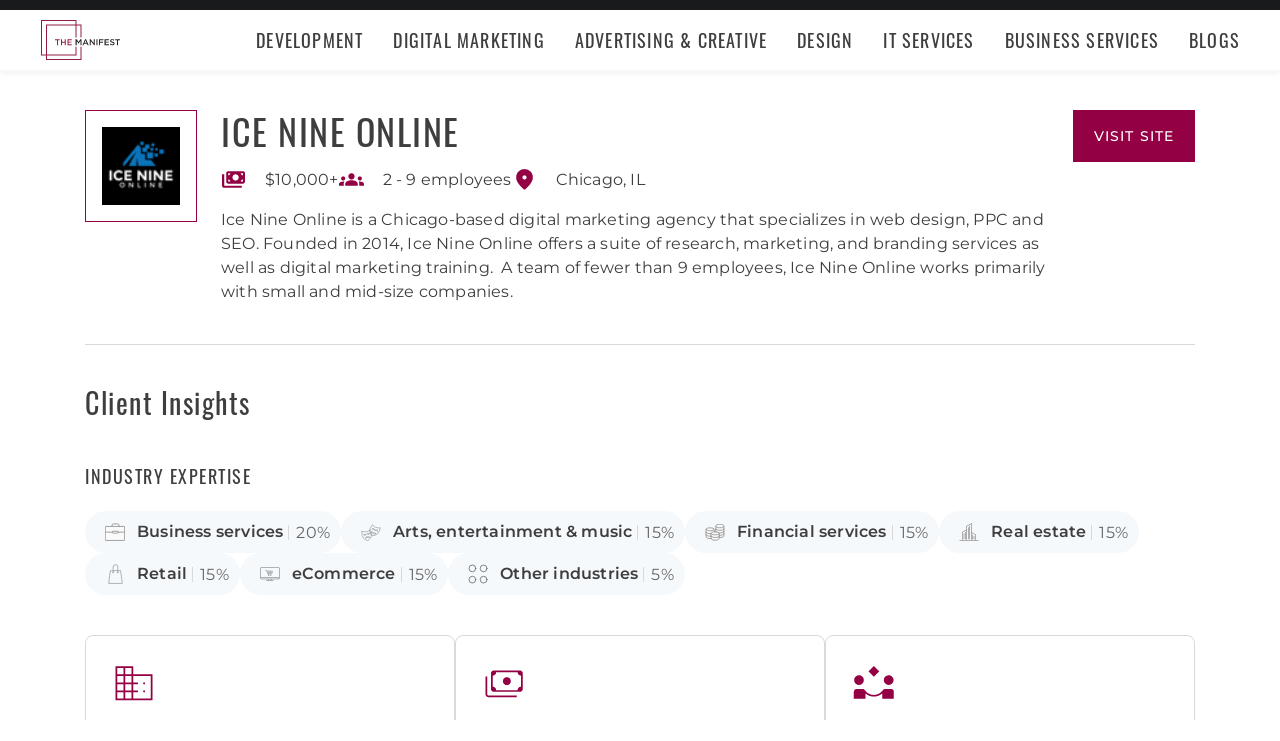

--- FILE ---
content_type: text/html; charset=utf-8
request_url: https://themanifest.com/company/ice-nine-online
body_size: 8589
content:
<!DOCTYPE html>
<html lang="en">
<head>
  <meta charset="UTF-8">
  <meta name="viewport" content="width=device-width, initial-scale=1.0, minimum-scale=1.0, maximum-scale=5.0">
  <meta http-equiv="Content-Type" content="text/html; charset=utf-8" />
  <title>Ice Nine Online Cost, Clients & Reviews - The Manifest</title>    
  <meta name="description" content="Ice Nine Online is a Chicago-based digital marketing agency that specializes in web design, PPC&nbsp;and SEO. Founded in 2014, Ice Nine Online offers a su...">
  <meta name="robots" content="index, follow, max-image-preview:large, max-snippet:-1, max-video-preview:-1"><link rel="canonical" href="https://themanifest.com/company/ice-nine-online">
  
  
  <meta property="og:title" content="Ice Nine Online Cost, Clients &amp; Reviews - The Manifest">
  
  <meta property="og:description" content="&#34;We were impressed with how knowledgeable and efficient they were.&#34;

&lt;ul class=&#34;module-list sma...">
  
  <meta property="og:image" content="https://themanifest.com/static/images/og_directory.png">
  
  <meta property="og:url" content="https://themanifest.com/company/ice-nine-online">
  
  <meta property="og:type" content="business.business">
  
  <meta property="business:contact_data:street_address" content="444 W. Lake Street, Suite 1700">
  
  <meta property="business:contact_data:locality" content="Chicago">
  
  <meta property="business:contact_data:country_name" content="United States">
  
  <meta name="twitter:site" content="@the_manifest">
  
  
  <meta name="twitter:card" content="summary_large_image">
  
  
  <meta name="twitter:image" content="https://themanifest.com/static/images/og_directory.png">
  
  
  <meta name="twitter:title" content="Ice Nine Online Cost, Clients &amp; Reviews - The Manifest">
  
  
  <meta name="twitter:description" content="&#34;We were impressed with how knowledgeable and efficient they were.&#34;

&lt;ul class=&#34;module-list sma...">
  
  <meta http-equiv="x-dns-prefetch-control" content="on">
  <link rel="apple-touch-icon" sizes="200x200" href="/static/icons/apple-touch-icon.png">
  <link rel="icon" type="image/png" sizes="32x32" href="/static/icons/favicon-32x32.png">
  <link rel="icon" type="image/png" sizes="16x16" href="/static/icons/favicon-16x16.png">

  

  
    <link rel="stylesheet" href="/static/css/common/common.b23920ef99.css">
  
    <link rel="stylesheet" href="/static/css/profile/profile.3386055f06.css">
  

  
  
    
<script id="consent-analytics" nonce="aYgclTbpULVcfvQU" data-cookieconsent="ignore">
    const additionalSettings = {};
    const additionalParameters = {};
</script>

<script id="gtm-analytics" nonce="aYgclTbpULVcfvQU" data-cookieconsent="ignore">
    try {
        
        window.dataLayer = window.dataLayer || [];
        window.gtag = function gtag() {
            window.dataLayer.push(arguments);
        }

        const parameters = JSON.parse('{"analyticjs":true,"content_group":"profile","debug_mode":true,"page_type":"profile","provider_id":28319,"trace_id":"$trace_id"}');
        
        parameters["bot"] = "";

        window.Analytics = {
            ga_id: 'G-1Q9T1SWLV6',  
		        heap_id: '',  
		        
		        hubspot_id: '',
		          delay_hubspot_tracking: '',
			      
		        transport_url: 'https:\/\/g.themanifest.com', 
	          js_date: new Date(),  
	          content_group: parameters.content_group, 
	          default_consent_enabled:  true , 
		        block_scripts_for_consent:  true , 
		        properties: {  
		        ...parameters,
		        ...additionalParameters
		        },
		        heap_updated:  true ,
		        
		        
						
							bambora_id: "",
						
		      ...additionalSettings
		    }
    } catch (error) {
        console.error('Analytics initialization failed:', error);
    }
</script>

  

</head><body>
  <script data-cfasync="false" nonce="aYgclTbpULVcfvQU" >
    window.asset_links = { ...window.asset_links,  ...{"_footer_js":"static/js/_footer/_footer.5b2ed3f15f.js","_header_js":"static/js/_header/_header.c5ce46ee5e.js"} };
  </script>

  <header id="manifest-header" class="header">
    <div class="header__wrap">
      <div class="header__controls">
        <a href="/" class="header__logo" aria-label="Homepage"></a>
        <button
          type="button"
          id="mobile-menu-button"
          class="header__navigation-button"
          aria-label="Open mobile menu"
        >
          <span></span>
        </button>
      </div>
      <nav class="header__navigation global-navigation">
        <ul class="global-navigation__directions">
          
            <li class="global-navigation__direction">
              <div class="global-navigation__direction-name track-navigation-click">
                <p>Development</p>
              </div>
              <div class="global-navigation__dropdown">
                <div class="global-navigation__menus">
                  
                    <div class="global-navigation__menu">
                      <p class="global-navigation__menu-heading">Most Popular</p>
                      <ul class="global-navigation__menu-list">
                        
                          <li>
                            <a href="/app-development/companies" class="track-navigation-click">App Development</a>
                          </li>
                        
                          <li>
                            <a href="/software-development/companies" class="track-navigation-click">Software Development</a>
                          </li>
                        
                          <li>
                            <a href="/web-development/companies" class="track-navigation-click">Web Development</a>
                          </li>
                        
                          <li>
                            <a href="/ecommerce-development/companies" class="track-navigation-click">E-Commerce Development</a>
                          </li>
                        
                      </ul>
                    </div>
                  
                    <div class="global-navigation__menu">
                      <p class="global-navigation__menu-heading">Emerging Tech</p>
                      <ul class="global-navigation__menu-list">
                        
                          <li>
                            <a href="/artificial-intelligence/companies" class="track-navigation-click">Artificial Intelligence</a>
                          </li>
                        
                          <li>
                            <a href="/virtual-reality/companies" class="track-navigation-click">AR/VR</a>
                          </li>
                        
                          <li>
                            <a href="/internet-of-things/companies" class="track-navigation-click">IoT</a>
                          </li>
                        
                          <li>
                            <a href="/app-development/wearables/companies" class="track-navigation-click">Wearables</a>
                          </li>
                        
                          <li>
                            <a href="/blockchain/companies" class="track-navigation-click">Blockchain</a>
                          </li>
                        
                      </ul>
                    </div>
                  
                    <div class="global-navigation__menu">
                      <p class="global-navigation__menu-heading">Development Languages</p>
                      <ul class="global-navigation__menu-list">
                        
                          <li>
                            <a href="/app-development/react-native/companies" class="track-navigation-click">React Native</a>
                          </li>
                        
                          <li>
                            <a href="/web-development/dot-net/companies" class="track-navigation-click">DOTNET</a>
                          </li>
                        
                          <li>
                            <a href="/web-development/ruby-on-rails/companies" class="track-navigation-click">Ruby on Rails</a>
                          </li>
                        
                          <li>
                            <a href="/software-development/java/companies" class="track-navigation-click">Java</a>
                          </li>
                        
                      </ul>
                    </div>
                  
                    <div class="global-navigation__menu">
                      <p class="global-navigation__menu-heading">QA &amp; Support</p>
                      <ul class="global-navigation__menu-list">
                        
                          <li>
                            <a href="/software-testing/companies" class="track-navigation-click">Software Testing</a>
                          </li>
                        
                          <li>
                            <a href="/software-development/app-modernization/companies" class="track-navigation-click">App Modernization</a>
                          </li>
                        
                          <li>
                            <a href="/application-management/services" class="track-navigation-click">Application Management &amp; Support</a>
                          </li>
                        
                      </ul>
                    </div>
                  
                </div>
                <div class="global-navigation__articles">
                  <p class="global-navigation__articles-heading">Related articles</p>
                  <ul class="global-navigation__articles-list">
                  
                    <li>
                      <a href="/web-design/blog/how-to-fix-broken-permalinks-wordpress" class="track-navigation-click">
                        How to Fix Broken Permalinks in WordPress
                      </a>
                    </li>
                    <li>
                      <a href="/ecommerce-development/blog/make-your-ecommerce-website-faster" class="track-navigation-click">
                        8 Ways to Make Your E-Commerce Website Faster
                      </a>
                    </li>
                    <li>
                      <a href="/software-development/blog/release-candidate-testing" class="track-navigation-click">
                        How Does Release Candidate Testing Work?
                      </a>
                    </li>
                    <li>
                      <a href="/app-development/blog/how-make-mobile-app-succeed-banking-finance-sector" class="track-navigation-click">
                        How to Make Your Mobile App Revolutionary in the Banking and Finance Sector
                      </a>
                    </li>
                    <li>
                      <a href="/software-development/blog/10-reasons-businesses-must-use-virtual-private-network-vpn" class="track-navigation-click">
                        10 Reasons Businesses and Marketers Must Use a Virtual Private Network (VPN)
                      </a>
                    </li>
                  </ul>
                  <a href="/blog?category=development" class="global-navigation__articles-view-all">View all</a>
                  

                  

                  

                  

                  

                  
                </div>
              </div>
            </li>
          
            <li class="global-navigation__direction">
              <div class="global-navigation__direction-name track-navigation-click">
                <p>Digital Marketing</p>
              </div>
              <div class="global-navigation__dropdown">
                <div class="global-navigation__menus">
                  
                    <div class="global-navigation__menu">
                      <p class="global-navigation__menu-heading">Most Popular</p>
                      <ul class="global-navigation__menu-list">
                        
                          <li>
                            <a href="/digital-marketing/agencies" class="track-navigation-click">Digital Marketing</a>
                          </li>
                        
                          <li>
                            <a href="/social-media/agencies" class="track-navigation-click">Social Media</a>
                          </li>
                        
                          <li>
                            <a href="/content-marketing/agencies" class="track-navigation-click">Content Marketing</a>
                          </li>
                        
                          <li>
                            <a href="/email-marketing/agencies" class="track-navigation-click">Email Marketing</a>
                          </li>
                        
                      </ul>
                    </div>
                  
                    <div class="global-navigation__menu">
                      <p class="global-navigation__menu-heading">Search Engine Optimization</p>
                      <ul class="global-navigation__menu-list">
                        
                          <li>
                            <a href="/seo/agencies" class="track-navigation-click">SEO</a>
                          </li>
                        
                          <li>
                            <a href="/ppc/agencies" class="track-navigation-click">PPC</a>
                          </li>
                        
                          <li>
                            <a href="/sem/agencies" class="track-navigation-click">SEM</a>
                          </li>
                        
                      </ul>
                    </div>
                  
                    <div class="global-navigation__menu">
                      <p class="global-navigation__menu-heading">Product &amp; Event Marketing</p>
                      <ul class="global-navigation__menu-list">
                        
                          <li>
                            <a href="/app-marketing/agencies" class="track-navigation-click">Mobile &amp; App Marketing</a>
                          </li>
                        
                          <li>
                            <a href="/event-marketing/agencies" class="track-navigation-click">Event Marketing</a>
                          </li>
                        
                      </ul>
                    </div>
                  
                    <div class="global-navigation__menu">
                      <p class="global-navigation__menu-heading">Strategy &amp; Research</p>
                      <ul class="global-navigation__menu-list">
                        
                          <li>
                            <a href="/digital/agencies" class="track-navigation-click">Full Service Digital</a>
                          </li>
                        
                          <li>
                            <a href="/digital-strategy/agencies" class="track-navigation-click">Digital Strategy</a>
                          </li>
                        
                          <li>
                            <a href="/marketing-strategy/agencies" class="track-navigation-click">Marketing Strategy</a>
                          </li>
                        
                          <li>
                            <a href="/market-research/agencies" class="track-navigation-click">Market Research</a>
                          </li>
                        
                      </ul>
                    </div>
                  
                    <div class="global-navigation__menu">
                      <p class="global-navigation__menu-heading">Inbound</p>
                      <ul class="global-navigation__menu-list">
                        
                          <li>
                            <a href="/inbound-marketing/agencies" class="track-navigation-click">Inbound Marketing</a>
                          </li>
                        
                          <li>
                            <a href="/conversion-optimization/services" class="track-navigation-click">Conversion Optimization</a>
                          </li>
                        
                      </ul>
                    </div>
                  
                </div>
                <div class="global-navigation__articles">
                  <p class="global-navigation__articles-heading">Related articles</p>
                  <ul class="global-navigation__articles-list">
                  

                  
                    <li>
                      <a href="/social-media/blog/top-benefits-outsourcing-social-media-marketing" class="track-navigation-click">
                        5 Benefits of Outsourcing Your Social Media Marketing
                      </a>
                    </li>
                    <li>
                      <a href="/digital-marketing/blog/how-to-preserve-seo-rankings-during-website-redesign" class="track-navigation-click">
                        How to Preserve SEO Rankings During a Website Redesign
                      </a>
                    </li>
                    <li>
                      <a href="/digital-marketing/blog/difference-between-growth-hacking-marketing" class="track-navigation-click">
                        The Difference Between Growth Hacking and Marketing
                      </a>
                    </li>
                    <li>
                      <a href="/seo/blog/how-earn-quality-backlinks-guest-posting" class="track-navigation-click">
                        How to Earn Quality Backlinks With Guest Posting
                      </a>
                    </li>
                    <li>
                      <a href="/digital-marketing/blog/how-use-gamification-improve-loyalty-program" class="track-navigation-click">
                        How to Use Gamification to Improve Your Loyalty Program
                      </a>
                    </li>
                  </ul>
                  <a href="/blog?category=digital-marketing" class="global-navigation__articles-view-all">View all</a>
                  

                  

                  

                  

                  
                </div>
              </div>
            </li>
          
            <li class="global-navigation__direction">
              <div class="global-navigation__direction-name track-navigation-click">
                <p>Advertising &amp; Creative</p>
              </div>
              <div class="global-navigation__dropdown">
                <div class="global-navigation__menus">
                  
                    <div class="global-navigation__menu">
                      <p class="global-navigation__menu-heading">Most Popular</p>
                      <ul class="global-navigation__menu-list">
                        
                          <li>
                            <a href="/advertising/agencies" class="track-navigation-click">Advertising</a>
                          </li>
                        
                          <li>
                            <a href="/branding/agencies" class="track-navigation-click">Branding</a>
                          </li>
                        
                          <li>
                            <a href="/naming/agencies" class="track-navigation-click">Naming</a>
                          </li>
                        
                          <li>
                            <a href="/public-relations/agencies" class="track-navigation-click">Public Relations</a>
                          </li>
                        
                      </ul>
                    </div>
                  
                    <div class="global-navigation__menu">
                      <p class="global-navigation__menu-heading">Ad Placement</p>
                      <ul class="global-navigation__menu-list">
                        
                          <li>
                            <a href="/media-buying/agencies" class="track-navigation-click">Media Planning &amp; Buying</a>
                          </li>
                        
                          <li>
                            <a href="/affiliate-marketing/companies" class="track-navigation-click">Affiliate Marketing</a>
                          </li>
                        
                          <li>
                            <a href="/direct-marketing/agencies" class="track-navigation-click">Direct Marketing</a>
                          </li>
                        
                      </ul>
                    </div>
                  
                    <div class="global-navigation__menu">
                      <p class="global-navigation__menu-heading">Creative Services</p>
                      <ul class="global-navigation__menu-list">
                        
                          <li>
                            <a href="/creative/agencies" class="track-navigation-click">Creative Agencies</a>
                          </li>
                        
                          <li>
                            <a href="/video-production/agencies" class="track-navigation-click">Video Production</a>
                          </li>
                        
                          <li>
                            <a href="/corporate-photography" class="track-navigation-click">Corporate Photography</a>
                          </li>
                        
                      </ul>
                    </div>
                  
                </div>
                <div class="global-navigation__articles">
                  <p class="global-navigation__articles-heading">Related articles</p>
                  <ul class="global-navigation__articles-list">
                  

                  

                  
                    <li>
                      <a href="/advertising/blog/how-design-name-tag-represent-your-brand" class="track-navigation-click">
                        How to Design a Name Tag to Represent Your Brand
                      </a>
                    </li>
                    <li>
                      <a href="/advertising/blog/how-create-company-magazine" class="track-navigation-click">
                        How to Create a Company Magazine
                      </a>
                    </li>
                    <li>
                      <a href="/branding/blog/how-brand-positioning-can-grow-your-business" class="track-navigation-click">
                        How Brand Positioning Can Grow Your Business
                      </a>
                    </li>
                    <li>
                      <a href="/online-reputation-management/blog/monitor-brand-mentions" class="track-navigation-click">
                        How to Effectively Monitor Brand Mentions to Drive Sales
                      </a>
                    </li>
                    <li>
                      <a href="/ppc/blog/what-does-ppc-stand-for" class="track-navigation-click">
                        What Does PPC Stand For & Why Invest in It
                      </a>
                    </li>
                  </ul>
                  <a href="/blog?category=advertising" class="global-navigation__articles-view-all">View all</a>
                  

                  

                  

                  
                </div>
              </div>
            </li>
          
            <li class="global-navigation__direction">
              <div class="global-navigation__direction-name track-navigation-click">
                <p>Design</p>
              </div>
              <div class="global-navigation__dropdown">
                <div class="global-navigation__menus">
                  
                    <div class="global-navigation__menu">
                      <p class="global-navigation__menu-heading">Most Popular</p>
                      <ul class="global-navigation__menu-list">
                        
                          <li>
                            <a href="/graphic-design/agencies" class="track-navigation-click">Graphic Design</a>
                          </li>
                        
                          <li>
                            <a href="/logo-design/agencies" class="track-navigation-click">Logo Design</a>
                          </li>
                        
                          <li>
                            <a href="/product-design/agencies" class="track-navigation-click">Product Design</a>
                          </li>
                        
                          <li>
                            <a href="/packaging-design/agencies" class="track-navigation-click">Packaging Design</a>
                          </li>
                        
                          <li>
                            <a href="/print-design/agencies" class="track-navigation-click">Print Design</a>
                          </li>
                        
                      </ul>
                    </div>
                  
                    <div class="global-navigation__menu">
                      <p class="global-navigation__menu-heading">Websites</p>
                      <ul class="global-navigation__menu-list">
                        
                          <li>
                            <a href="/web-design/agencies" class="track-navigation-click">Web Design</a>
                          </li>
                        
                          <li>
                            <a href="/user-experience/agencies" class="track-navigation-click">User Experience</a>
                          </li>
                        
                      </ul>
                    </div>
                  
                    <div class="global-navigation__menu">
                      <p class="global-navigation__menu-heading">Full Service</p>
                      <ul class="global-navigation__menu-list">
                        
                          <li>
                            <a href="/design/agencies" class="track-navigation-click">Design Agencies</a>
                          </li>
                        
                          <li>
                            <a href="/digital-design/agencies" class="track-navigation-click">Digital Design</a>
                          </li>
                        
                      </ul>
                    </div>
                  
                </div>
                <div class="global-navigation__articles">
                  <p class="global-navigation__articles-heading">Related articles</p>
                  <ul class="global-navigation__articles-list">
                  

                  

                  

                  
                    <li>
                      <a href="/web-design/blog/how-to-plan-website-redesign" class="track-navigation-click">
                        How to Plan a Fail-Proof Website Redesign Strategy
                      </a>
                    </li>
                    <li>
                      <a href="/web-design/blog/why-businesses-should-create-winning-ux-strategy" class="track-navigation-click">
                        Why and How Businesses Should Create a Winning UX Strategy
                      </a>
                    </li>
                    <li>
                      <a href="/web-design/blog/website-redesign-vs-website-upgrade" class="track-navigation-click">
                        How to Tell If Your Website Needs a Full Redesign or Small Upgrade
                      </a>
                    </li>
                    <li>
                      <a href="/web-design/blog/questions-to-ask-before-website-redesign" class="track-navigation-click">
                        10 Questions to Ask Before Launching Your Next Website Redesign
                      </a>
                    </li>
                    <li>
                      <a href="/web-design/blog/how-to-personalize-small-business-website" class="track-navigation-click">
                        How to Personalize Your Small Business Website
                      </a>
                    </li>
                  </ul>
                  <a href="/blog?category=web-design" class="global-navigation__articles-view-all">View all</a>
                  

                  

                  
                </div>
              </div>
            </li>
          
            <li class="global-navigation__direction">
              <div class="global-navigation__direction-name track-navigation-click">
                <p>IT Services</p>
              </div>
              <div class="global-navigation__dropdown">
                <div class="global-navigation__menus">
                  
                    <div class="global-navigation__menu">
                      <p class="global-navigation__menu-heading">Most Popular</p>
                      <ul class="global-navigation__menu-list">
                        
                          <li>
                            <a href="/it-services/companies" class="track-navigation-click">IT Services</a>
                          </li>
                        
                          <li>
                            <a href="/big-data/companies" class="track-navigation-click">Data Analytics</a>
                          </li>
                        
                          <li>
                            <a href="/it-services/msp/companies" class="track-navigation-click">Managed Service Providers</a>
                          </li>
                        
                          <li>
                            <a href="/staff-augmentation/services" class="track-navigation-click">Staff Augmentation</a>
                          </li>
                        
                      </ul>
                    </div>
                  
                    <div class="global-navigation__menu">
                      <p class="global-navigation__menu-heading">Implementation</p>
                      <ul class="global-navigation__menu-list">
                        
                          <li>
                            <a href="/cloud-consulting/companies" class="track-navigation-click">Cloud Consulting</a>
                          </li>
                        
                          <li>
                            <a href="/systems-integration/companies" class="track-navigation-click">Systems Integration</a>
                          </li>
                        
                          <li>
                            <a href="/crm/consultants" class="track-navigation-click">CRM</a>
                          </li>
                        
                          <li>
                            <a href="/ecm/consultants" class="track-navigation-click">ECM</a>
                          </li>
                        
                          <li>
                            <a href="/erp/consultants" class="track-navigation-click">ERP</a>
                          </li>
                        
                          <li>
                            <a href="/it-services/productivity-collaboration/companies" class="track-navigation-click">Productivity &amp; Collaboration</a>
                          </li>
                        
                      </ul>
                    </div>
                  
                    <div class="global-navigation__menu">
                      <p class="global-navigation__menu-heading">Security</p>
                      <ul class="global-navigation__menu-list">
                        
                          <li>
                            <a href="/cybersecurity/companies" class="track-navigation-click">Cybersecurity</a>
                          </li>
                        
                          <li>
                            <a href="/vulnerability-assessment/companies" class="track-navigation-click">Security Risk Assessment</a>
                          </li>
                        
                      </ul>
                    </div>
                  
                </div>
                <div class="global-navigation__articles">
                  <p class="global-navigation__articles-heading">Related articles</p>
                  <ul class="global-navigation__articles-list">
                  

                  

                  

                  

                  
                    <li>
                      <a href="/it-services/blog/business-benefits-optical-character-recognition" class="track-navigation-click">
                        How Your Business Can Benefit From Optical Character Recognition (OCR) Technology
                      </a>
                    </li>
                    <li>
                      <a href="/it-services/blog/what-is-it-process-automation" class="track-navigation-click">
                        What Is IT Process Automation?
                      </a>
                    </li>
                    <li>
                      <a href="/it-services/blog/data-spill" class="track-navigation-click">
                        5 Data Spill Management Tactics
                      </a>
                    </li>
                    <li>
                      <a href="/it-services/blog/pros-and-cons-of-byod" class="track-navigation-click">
                        Pros and Cons of BYOD Policies
                      </a>
                    </li>
                    <li>
                      <a href="/it-services/blog/clone-phishing" class="track-navigation-click">
                        Clone Phishing: Everything You Need To Know
                      </a>
                    </li>
                  </ul>
                  <a href="/blog?category=it-services" class="global-navigation__articles-view-all">View all</a>
                  

                  
                </div>
              </div>
            </li>
          
            <li class="global-navigation__direction">
              <div class="global-navigation__direction-name track-navigation-click">
                <p>Business Services</p>
              </div>
              <div class="global-navigation__dropdown">
                <div class="global-navigation__menus">
                  
                    <div class="global-navigation__menu">
                      <p class="global-navigation__menu-heading">BPO</p>
                      <ul class="global-navigation__menu-list">
                        
                          <li>
                            <a href="/call-centers/services" class="track-navigation-click">Call Centers</a>
                          </li>
                        
                          <li>
                            <a href="/customer-support/services" class="track-navigation-click">Customer Service</a>
                          </li>
                        
                          <li>
                            <a href="/bpo/back-office/companies" class="track-navigation-click">Back Office</a>
                          </li>
                        
                          <li>
                            <a href="/transcription/services" class="track-navigation-click">Transcription</a>
                          </li>
                        
                          <li>
                            <a href="/translation/services" class="track-navigation-click">Translation</a>
                          </li>
                        
                      </ul>
                    </div>
                  
                    <div class="global-navigation__menu">
                      <p class="global-navigation__menu-heading">Human Resources</p>
                      <ul class="global-navigation__menu-list">
                        
                          <li>
                            <a href="/staffing/agencies" class="track-navigation-click">Staffing</a>
                          </li>
                        
                          <li>
                            <a href="/hr/recruiting/agencies" class="track-navigation-click">Recruiting</a>
                          </li>
                        
                          <li>
                            <a href="/hr/benefits-consulting/services" class="track-navigation-click">Benefits Consulting</a>
                          </li>
                        
                          <li>
                            <a href="/hr/consulting/services" class="track-navigation-click">HR Consulting</a>
                          </li>
                        
                          <li>
                            <a href="/hr/outsourcing/services" class="track-navigation-click">HR Outsourcing</a>
                          </li>
                        
                      </ul>
                    </div>
                  
                    <div class="global-navigation__menu">
                      <p class="global-navigation__menu-heading">Consulting</p>
                      <ul class="global-navigation__menu-list">
                        
                          <li>
                            <a href="/business-consulting/firms" class="track-navigation-click">Business Consultants</a>
                          </li>
                        
                          <li>
                            <a href="/business-consulting/change-management/firms" class="track-navigation-click">Change Management</a>
                          </li>
                        
                          <li>
                            <a href="/business-consulting/strategy-development/firms" class="track-navigation-click">Strategy Development</a>
                          </li>
                        
                          <li>
                            <a href="/corporate-training/companies" class="track-navigation-click">Corporate Training</a>
                          </li>
                        
                          <li>
                            <a href="/business-consulting/association-management/firms" class="track-navigation-click">Association Management</a>
                          </li>
                        
                      </ul>
                    </div>
                  
                    <div class="global-navigation__menu">
                      <p class="global-navigation__menu-heading">Real Estate</p>
                      <ul class="global-navigation__menu-list">
                        
                          <li>
                            <a href="/real-estate/companies" class="track-navigation-click">Commercial Real Estate</a>
                          </li>
                        
                          <li>
                            <a href="/real-estate/commercial-brokerage/companies" class="track-navigation-click">Real Estate Brokers</a>
                          </li>
                        
                          <li>
                            <a href="/commercial-property-management/companies" class="track-navigation-click">Property Management</a>
                          </li>
                        
                          <li>
                            <a href="/interior-design/companies" class="track-navigation-click">Interior Design</a>
                          </li>
                        
                          <li>
                            <a href="/architectural-design/services" class="track-navigation-click">Architectural Design</a>
                          </li>
                        
                      </ul>
                    </div>
                  
                    <div class="global-navigation__menu">
                      <p class="global-navigation__menu-heading">Logistics</p>
                      <ul class="global-navigation__menu-list">
                        
                          <li>
                            <a href="/logistics/companies" class="track-navigation-click">Supply Chain Consulting</a>
                          </li>
                        
                          <li>
                            <a href="/logistics/fulfillment/companies" class="track-navigation-click">Fulfillment</a>
                          </li>
                        
                          <li>
                            <a href="/logistics/3pl/companies" class="track-navigation-click">3pl</a>
                          </li>
                        
                          <li>
                            <a href="/logistics/manufacturing/companies" class="track-navigation-click">Contract Manufacturing</a>
                          </li>
                        
                          <li>
                            <a href="/warehousing-distribution/companies" class="track-navigation-click">Warehousing &amp; Distribution</a>
                          </li>
                        
                      </ul>
                    </div>
                  
                    <div class="global-navigation__menu">
                      <p class="global-navigation__menu-heading">Financial Services</p>
                      <ul class="global-navigation__menu-list">
                        
                          <li>
                            <a href="/accounting/firms" class="track-navigation-click">Accounting</a>
                          </li>
                        
                          <li>
                            <a href="/accounting/bookkeeping/firms" class="track-navigation-click">Bookkeeping</a>
                          </li>
                        
                          <li>
                            <a href="/accounting/forensic/firms" class="track-navigation-click">Forensic Accounting</a>
                          </li>
                        
                          <li>
                            <a href="/accounting/tax-preparation/firms" class="track-navigation-click">Tax Preparation</a>
                          </li>
                        
                          <li>
                            <a href="/payroll/companies" class="track-navigation-click">Payroll Processing</a>
                          </li>
                        
                      </ul>
                    </div>
                  
                </div>
                <div class="global-navigation__articles">
                  <p class="global-navigation__articles-heading">Related articles</p>
                  <ul class="global-navigation__articles-list">
                  

                  

                  

                  

                  

                  
                    <li>
                      <a href="/corporate-training/blog/4-best-business-philosophies-improve-your-company" class="track-navigation-click">
                        The 4 Best Business Philosophies to Improve Your Company
                      </a>
                    </li>
                    <li>
                      <a href="/corporate-training/blog/investing-self-development-increase-business-success" class="track-navigation-click">
                        How Investing in Self-Development Can Increase Your Business Success
                      </a>
                    </li>
                    <li>
                      <a href="/accounting/blog/financial-resources-new-businesses" class="track-navigation-click">
                        8 Financial Resources for New Businesses
                      </a>
                    </li>
                    <li>
                      <a href="/hr/blog/productivity-tips-avoid-burnout-working-from-home" class="track-navigation-click">
                        7 Productivity Tips to Avoid Burnout When Working from Home
                      </a>
                    </li>
                    <li>
                      <a href="/bpo/blog/how-to-use-outsourcing-grow-business" class="track-navigation-click">
                        How to Use Outsourcing to Grow Your Business
                      </a>
                    </li>
                  </ul>
                  <a href="/blog?category=business-services" class="global-navigation__articles-view-all">View all</a>
                  
                </div>
              </div>
            </li>
          
          <li class="global-navigation__direction">
            <a href="/blog" class="global-navigation__direction-name is-link track-navigation-click">Blogs</a>
          </li>
        </ul>
      </nav>
    </div>
  </header>
  
<main class="container profile-container" id="profile_container" data-profile-id="28319" itemscope itemtype="https://schema.org/LocalBusiness">
  
  


<div id="profile_information-section" class='profile-information' data-provider_id="28319">
  <div class='profile-information__image'>
    <a
      href='https://r.themanifest.com/redirect?analyticsjs=true&amp;content_group=profile&amp;debug_mode=true&amp;event_category=visit_website&amp;event_label=28319&amp;from_page=&amp;is_clutch_plus=false&amp;is_sponsor=true&amp;no_click=1&amp;page_type=profile&amp;pid=28319&amp;position=0&amp;source=profile&amp;trace_id=%24trace_id&amp;transport_url=https%3A%2F%2Fg.themanifest.com&amp;u=https%3A%2F%2Ficenineonline.com%2F%3Futm_source%3Dclutch.co%26utm_medium%3Dreferral'
      data-link='https://r.themanifest.com/redirect?analyticsjs=true&amp;content_group=profile&amp;debug_mode=true&amp;event_category=visit_website&amp;event_label=28319&amp;from_page=&amp;is_clutch_plus=false&amp;is_sponsor=true&amp;no_click=0&amp;page_type=profile&amp;pid=28319&amp;position=0&amp;source=profile&amp;trace_id=%24trace_id&amp;transport_url=https%3A%2F%2Fg.themanifest.com&amp;u=https%3A%2F%2Ficenineonline.com%2F%3Futm_source%3Dclutch.co%26utm_medium%3Dreferral'
      data-link_text="Profile Logotype"
      target='_blank'
      rel='nofollow'
      class='sg-avatar sg-avatar--square profile-information__company-link--tracking'
      title="Provider Logotype"
      style='--sgAvatarSize: 112px;'>
      <img
        itemprop="image"
        property='image'
        loading="lazy"
        width='80'
        height='80'
        alt='ice-nine-online'
        src='https://img.shgstatic.com/clutch-static-prod/image/scale/60x60/s3fs-public/logos/ice_nine_online_icon_2_6-23-19.png'
      />
    </a>
  </div>
  <h1 class='profile-information__company' itemprop="name">
    <a
      href='https://r.themanifest.com/redirect?analyticsjs=true&amp;content_group=profile&amp;debug_mode=true&amp;event_category=visit_website&amp;event_label=28319&amp;from_page=&amp;is_clutch_plus=false&amp;is_sponsor=true&amp;no_click=1&amp;page_type=profile&amp;pid=28319&amp;position=0&amp;source=profile&amp;trace_id=%24trace_id&amp;transport_url=https%3A%2F%2Fg.themanifest.com&amp;u=https%3A%2F%2Ficenineonline.com%2F%3Futm_source%3Dclutch.co%26utm_medium%3Dreferral'
      data-link='https://r.themanifest.com/redirect?analyticsjs=true&amp;content_group=profile&amp;debug_mode=true&amp;event_category=visit_website&amp;event_label=28319&amp;from_page=&amp;is_clutch_plus=false&amp;is_sponsor=true&amp;no_click=0&amp;page_type=profile&amp;pid=28319&amp;position=0&amp;source=profile&amp;trace_id=%24trace_id&amp;transport_url=https%3A%2F%2Fg.themanifest.com&amp;u=https%3A%2F%2Ficenineonline.com%2F%3Futm_source%3Dclutch.co%26utm_medium%3Dreferral'
      data-link_text="Profile Title"
      target='_blank'
      rel='nofollow'
      title="Provider Title"
      class='profile-information__company-title profile-information__company-link--tracking'
    >
      Ice Nine Online
    </a>
  </h1>
  <a
    id="provider-visit-website-link"
    class='profile-information__company-link profile-information__company-link--tracking'
    title="Visit Ice Nine Online website"
    data-link_text="Profile Visit Website Button"
    rel='nofollow'
    target='_blank'
    href='https://r.themanifest.com/redirect?analyticsjs=true&amp;content_group=profile&amp;debug_mode=true&amp;event_category=visit_website&amp;event_label=28319&amp;from_page=&amp;is_clutch_plus=false&amp;is_sponsor=true&amp;no_click=1&amp;page_type=profile&amp;pid=28319&amp;position=0&amp;source=profile&amp;trace_id=%24trace_id&amp;transport_url=https%3A%2F%2Fg.themanifest.com&amp;u=https%3A%2F%2Ficenineonline.com%2F%3Futm_source%3Dclutch.co%26utm_medium%3Dreferral'
    data-link='https://r.themanifest.com/redirect?analyticsjs=true&amp;content_group=profile&amp;debug_mode=true&amp;event_category=visit_website&amp;event_label=28319&amp;from_page=&amp;is_clutch_plus=false&amp;is_sponsor=true&amp;no_click=0&amp;page_type=profile&amp;pid=28319&amp;position=0&amp;source=profile&amp;trace_id=%24trace_id&amp;transport_url=https%3A%2F%2Fg.themanifest.com&amp;u=https%3A%2F%2Ficenineonline.com%2F%3Futm_source%3Dclutch.co%26utm_medium%3Dreferral'
  >
    visit site
  </a>

  <meta itemprop="sameAs" content="https://icenineonline.com"/>
  <meta itemprop="url" content="https://themanifest.com/company/ice-nine-online"/>

  <ul class='profile-information__properties'>
    <li aria-label='Budget' class='profile-information__property undisclosed'>
      <div class='profile-information__item-icon budget custom_popover' data-content='<i>Min. Project Size</i>'></div>
      <span class='profile-information__property-text '>
          
            $10,000+
          
        </span>
    </li>

    <li aria-label='Employees'
        class='profile-information__property '>
      <div class='profile-information__item-icon employees custom_popover' data-content='<i>Company Size</i>'></div>
      
        2 - 9
        
          employees
        
      
    </li>
    
    <div itemprop="address" itemscope itemtype="https://schema.org/PostalAddress">
    <li aria-label='Location'
        class='profile-information__property'>
      <div class='profile-information__item-icon location custom_popover' data-content='<i>Location</i>'></div>
      <span class='profile-information__property-text' itemprop="addressLocality">Chicago, IL</span>
    </li>
    <meta itemprop="addressCountry" content="US">
    <meta itemprop="addressLocality" content="Chicago">
    <meta itemprop="addressRegion" content="IL">
    <meta itemprop="streetAddress" content="444 W. Lake Street, Suite 1700">
    <meta itemprop="postalCode" content="60606">
    <meta itemprop="telephone" content="(773)980-9274">
    </div>
    
    <meta itemprop="priceRange" content="$100 - $149"/>
  </ul>
  <div class='profile-information__description profile-information__description--bottom' itemprop="description">
    <p>Ice Nine Online is a Chicago-based digital marketing agency that specializes in web design, PPC&nbsp;and SEO. Founded in 2014, Ice Nine Online offers a suite of research, marketing, and branding services as well as digital marketing training.&nbsp; A team of fewer than 9 employees, Ice Nine Online works primarily with small and mid-size companies.</p>
  </div>
</div>
<div class="profile-information__company-link--sticky" id="provider-visit-website-link--sticky">
  <a
    class='profile-information__company-link profile-information__company-link--tracking'
    title="Visit Ice Nine Online website"
    data-link_text="Profile Visit Website Button"
    rel='nofollow'
    target='_blank'
    href='https://r.themanifest.com/redirect?analyticsjs=true&amp;content_group=profile&amp;debug_mode=true&amp;event_category=visit_website&amp;event_label=28319&amp;from_page=&amp;is_clutch_plus=false&amp;is_sponsor=true&amp;no_click=1&amp;page_type=profile&amp;pid=28319&amp;position=0&amp;source=profile&amp;trace_id=%24trace_id&amp;transport_url=https%3A%2F%2Fg.themanifest.com&amp;u=https%3A%2F%2Ficenineonline.com%2F%3Futm_source%3Dclutch.co%26utm_medium%3Dreferral'
    data-link='https://r.themanifest.com/redirect?analyticsjs=true&amp;content_group=profile&amp;debug_mode=true&amp;event_category=visit_website&amp;event_label=28319&amp;from_page=&amp;is_clutch_plus=false&amp;is_sponsor=true&amp;no_click=0&amp;page_type=profile&amp;pid=28319&amp;position=0&amp;source=profile&amp;trace_id=%24trace_id&amp;transport_url=https%3A%2F%2Fg.themanifest.com&amp;u=https%3A%2F%2Ficenineonline.com%2F%3Futm_source%3Dclutch.co%26utm_medium%3Dreferral'
  >
    visit site
  </a>
</div>
<span itemprop="hasOfferCatalog" itemscope itemtype="https://schema.org/OfferCatalog">
  <meta itemprop="name" content="Ice Nine Online Cost, Clients &amp; Reviews - The Manifest">
  
  
  <span itemprop="itemListElement" itemscope itemtype="https://schema.org/Offer">
      <meta itemprop="name" content="Ice Nine Online">
      <meta itemprop="url" content="https://themanifest.com/company/ice-nine-online">
      <span itemprop="itemOffered" itemscope itemtype="https://schema.org/Service">
          
          <meta itemprop="name" content="Web Development">
          
          <meta itemprop="name" content="Search Engine Optimization">
          
          <meta itemprop="name" content="Web Design">
          
          <meta itemprop="name" content="Conversion Optimization">
          
          <meta itemprop="name" content="Digital Strategy">
          
          <meta itemprop="name" content="Pay Per Click">
          
          <span itemprop="availableChannel" itemscope itemtype="https://schema.org/ServiceChannel">
              <meta itemprop="serviceUrl" content="https://themanifest.com/company/ice-nine-online">
              <meta itemprop="availableLanguage" content="en-US">
          </span>
      </span>
      
      <span itemprop="areaServed" itemscope itemtype="https://schema.org/State">
          <meta itemprop="name" content="IL">
      </span>
      
  </span>
  
  </span>
  <div id="profile_client_insight-section" class='client'>
  <h2 class='client__title'>Client Insights</h2>
  <h3 class='client__sub-title'>Industry Expertise</h3>
  <div class='client__industries '>
    
    
    
    <div class='client__industry'>
      <span class="client__industry-icon field_pp_if_bizservices"></span>
      Business services
      <p class='client__industry-percent'>20%</p>
    </div>
    
    <div class='client__industry'>
      <span class="client__industry-icon field_pp_if_arts"></span>
      Arts, entertainment &amp; music
      <p class='client__industry-percent'>15%</p>
    </div>
    
    <div class='client__industry'>
      <span class="client__industry-icon field_pp_if_finservices"></span>
      Financial services
      <p class='client__industry-percent'>15%</p>
    </div>
    
    <div class='client__industry'>
      <span class="client__industry-icon field_pp_if_realestate"></span>
      Real estate
      <p class='client__industry-percent'>15%</p>
    </div>
    
    <div class='client__industry'>
      <span class="client__industry-icon field_pp_if_retail"></span>
      Retail
      <p class='client__industry-percent'>15%</p>
    </div>
    
    <div class='client__industry'>
      <span class="client__industry-icon field_pp_if_ecommerce"></span>
      eCommerce
      <p class='client__industry-percent'>15%</p>
    </div>
    
    <div class='client__industry'>
      <span class="client__industry-icon field_pp_if_other"></span>
      Other industries
      <p class='client__industry-percent'>5%</p>
    </div>
    
    
  </div>
  <div class='client__size'>
    <div class='client__size-block'>
      <span class='client__size-icon client__size-icon--distr'></span>
      <h3 class='client__size-title'>Client Size Distribution</h3>
      
      
      <p class='client__size-highlight'>Small Business (&lt;$10M)
        <span class='client__size-description'>40%</span>
      </p>
      
      <p class='client__size-highlight'>Midmarket ($10M - $1B)
        <span class='client__size-description'>50%</span>
      </p>
      
      <p class='client__size-highlight'>Enterprise (&gt;$1B)
        <span class='client__size-description'>10%</span>
      </p>
      
      
    </div>

    <div class='client__size-block'>
      <span class='client__size-icon client__size-icon--common'></span>
      <div class='client__size-header'>
        <h3 class='client__size-title'>Common Project Size</h3>
        <div class='client__size-info custom_popover' data-content="<i>The top 3 most common project sizes based on this provider's reviews</i>"></div>
      </div>
      
        
          <p class='client__size-highlight'>$10K-$49K
            <span class='client__size-description'> 9  projects </span>
          </p>
        
          <p class='client__size-highlight'>$50K-$199K
            <span class='client__size-description'> 2  projects </span>
          </p>
        
      
    </div>

    <div class='client__size-block'>
      <span class='client__size-icon client__size-icon--client'></span>
      <h3 class='client__size-title'>Clients</h3>
      
      <ul class='client__list'>
          
            
              <li class='client__size-description'>CVS</li>
            
          
      </ul>
      
    </div>
  </div>
</div>

  
<div id="profile_review-section" class='review'>
  <h2 class='review__title'>Highlights from Recent Projects</h2>
  <div class='review__content'>
    <div class='review__rating' itemprop="aggregateRating" itemscope itemtype="https://schema.org/AggregateRating">
      <h3 class='review__rating-title'>Overall Rating</h3>
      <span class='review__rating-score'>4.9</span>
      <div class='review__rating-reviews'>14
         Reviews 
        <div class='review__rating-info custom_popover' data-content='<i>Based on reviews sourced from Clutch.co</i>'></div></div>
        <meta itemprop="reviewCount" content="14">
        <meta itemprop="bestRating" content="5">
        <meta itemprop="worstRating" content="0.5">
        <meta itemprop="ratingValue" content="4.9">
    </div>
    
    <div class='review__reviews-container'>
      <div class='review__review'>
        <p>Ice Nine Online was hired by PC Bennett Solutions, a company providing end-to-end business solutions, to increase website traffic and manage their SEO strategy. The team at Ice Nine Online took charge of the company's website and SEO, providing monthly updates to the marketing and executive teams. They also worked closely with the content and social marketing teams to ensure a high-functioning demand generation engine. The company appreciated Ice Nine Online's strategic and tactical approach to their project.</p>
<p>For Bear Icebox Communications, a PR and communication strategy company, Ice Nine Online was engaged to revamp their website and create a resource hub for PR professionals. The project involved full web design, SEO tools integration, and multiple revision phases to ensure the website met the company's expectations. The team at Ice Nine Online delivered a resourceful website that effectively showcased the company's capabilities and was appreciated for their high ratings, culture fit, and value for cost.</p>
<p>Carus, a manufacturer of solutions for water, air, and soil cleaning, partnered with Ice Nine Online to improve lead generation, user experience, and SEO optimization of their website. The team at Ice Nine Online implemented a comprehensive website strategy that involved site architecture, navigation flow, and content mapping. They developed branded page layouts, implemented strategic call-to-action placements, and optimized content to improve search engine rankings. The final website delivered by Ice Nine Online was a polished, professional, and easy-to-navigate platform that effectively represented Carus' brand and supported their business goals. The company highly recommends Ice Nine Online for their innovative and always improving services.</p>
      </div>
    </div>
    
  </div>
  <div class='review__average-container'>
    <div class='review__average'>
      <h4 class='review__average-name'>Timeliness</h4>

      <div class='review__average-rating'>
        <span>5.0</span>
        <div
          class='sg-stars review__average-rating-stars'
          style='--rating: 5;--sgStarsColor: #930043;'
        ></div>
      </div>
    </div>


    <div class='review__average'>
      <h4 class='review__average-name'>Service Excellence</h4>

      <div class='review__average-rating'>
        <span>5.0</span>
        <div
          class='sg-stars review__average-rating-stars'
          style='--rating: 5'
        ></div>
      </div>
    </div>

    <div class='review__average'>
      <h4 class='review__average-name'>Value</h4>

      <div class='review__average-rating'>
        <span>4.5</span>
        <div
          class='sg-stars review__average-rating-stars'
          style='--rating: 4.5 '
        ></div>
      </div>
    </div>

    <div class='review__average'>
      <h4 class='review__average-name'>Would Recommend</h4>

      <div class='review__average-rating'>
        <span>5.0</span>
        <div
          class='sg-stars review__average-rating-stars'
          style='--rating: 5'
        ></div>
      </div>
    </div>
  </div>
</div>


  
  


</main>
  <footer id="manifest-footer" class="footer">
    <div class="footer__container container">
      <div class="footer__column">
        <h3 class="footer__column-title">About</h3>
        <ul class="footer__column-list">
          <li>
            <a
              href="/about-us?utm_source=homepage&utm_medium=footer"
              title="About Us"
            >
              About Us
            </a>
          </li>
          <li>
            <a
              href="https://help.clutch.co/en/knowledge/for-service-providers?utm_source=homepage&utm_medium=footer#the-manifest"
              rel="nofollow noopener"
              title="FAQ's"
            >
              FAQ's
            </a>
          </li>
          <li>
            <a
              href="/write-for-us"
              title="Write for Us"
            >
              Write for Us
            </a>
          </li>
          <li>
            <a
              href="/privacy-policy"
              title="Privacy Policy"
            >
              Privacy Policy
            </a>
          </li>
          <li>
            <a
              href="/terms-service"
              title="Terms of Service"
            >
              Terms of Service
            </a>
          </li>
          <li>
            <button type="button" id="footer-consent-button">
              Your Privacy Choice
            </button>
          </li>
        </ul>
      </div>
      <div class="footer__column">
        <h3 class="footer__column-title">Resources</h3>
        <ul class="footer__column-list">
          <li>
            <a
              href="/sitemap?utm_source=homepage&utm_medium=footer"
              title="See All Company Lists"
            >
              See All Company Lists
            </a>
          </li>
          <li>
              <a
                href="https://project.clutch.co/project-brief?source=manifest_footer&BPB_adoption_source=manifest"
                title="Get Matched"
                class="track-matchmaking smartMatch-link"
                rel="nofollow"
                target="_blank"
              >
                Get Matched
              </a>
            </li>
          <li>
            <a
              href="/blog?utm_source=homepage&utm_medium=footer"
              title="Blog"
            >
              Blog
            </a>
          </li>
          
          <li>
            <a
              href="https://clutch.co/review?utm_source=homepage&utm_medium=footer"
              rel="nofollow noopener"
              target="_blank"
              title="Leave a Review"
              class="track-leave-review"
            >
              Leave a Review
            </a>
          </li>
          <li>
            <a
              href="/press-releases"
              title="Newsroom"
            >
              Newsroom
            </a>
          </li>
        </ul>
      </div>
      <div class="footer__column contact">
        <h3 class="footer__column-title">Contact</h3>
        <ul class="footer__column-list">
          <li>1800 Massachusetts Ave. NW,<br>Suite 200, Washington, DC 20036</li>
          <li>
            <a
              href="https://help.clutch.co/contact-the-manifest/"
              rel="nofollow noopener"
              target="_blank"
              title="Contact Us"
            >
              Contact Us
            </a>
          </li>
          <li>
            <a
              href="https://survey.hsforms.com/1trPaL4oaSO61PI87sM8OzA2d5bk"
              rel="nofollow noopener"
              target="_blank"
              title="Give Us Feedback"
            >
              Give Us Feedback
            </a>
          </li>
        </ul>
      </div>
      <div class="footer__column for-provider">
        <h3 class="footer__column-title">Are you a service provider?</h3>
        <ul class="footer__column-list">
          
          <li>
            <a
              href="/get-listed"
              title="Get Listed on The Manifest"
              class="track-get-listed"
            >
              Get Listed on The Manifest
            </a>
          </li>
          <li>
            <a
              href="/advertise"
              title="Advertising Opportunities"
            >
              Advertising Opportunities
            </a>
          </li>
          <li>
            <a
              href="/awards"
              title="Most Reviewed Awards"
            >
              Most Reviewed Awards
            </a>
          </li>
        </ul>
      </div>
      <div class="footer__other">
        <a
          href="/"
          class="footer__other-logo"
          aria-label="Homepage"
        ></a>
        <div class="footer__other-info">
          <ul class="footer__other-socials">
            <li class="linkedin">
              <a
                href="https://www.linkedin.com/company/the-manifest-business-guide/"
                target="_blank"
                rel="nofollow noopener"
                title="Linkedin"
              ></a>
            </li>
            <li class="facebook">
              <a
                href="https://www.facebook.com/themanifestguide/"
                target="_blank"
                rel="nofollow noopener"
                title="Facebook"
              ></a>
            </li>
            <li class="twitter">
              <a
                href="https://twitter.com/the__manifest/"
                target="_blank"
                rel="nofollow noopener"
                title="X"
              ></a>
            </li>
          </ul>
          <p class="footer__other-copyright">&copy; The Manifest 2026</p>
        </div>
      </div>
    </div>
  </footer><script data-cfasync="false"  nonce="aYgclTbpULVcfvQU" >
    window.environment = "production"
  </script>

  

  
  
<script
		async
		id="Cookiebot"
		src="https://consent.cookiebot.com/uc.js"
		data-cbid="e3f279c2-000b-45a3-a003-18a3f1684e5b"
		type="text/javascript"
		data-georegions="{
            'region': 'AT, BE, BG, CY,  CH, CZ, DE, DK, EE, ES, FI, FR, GB, GR, HR, HU, IE, IS, IT, LI, LT, LU, LV, MT, NL, NO, PL, PT, RO, SE, SI, SK, CA, BR',
            'cbid': '97c770d4-9085-40d8-abda-2a4143b5aa44'}" nonce="aYgclTbpULVcfvQU" >
</script>


    <script data-cfasync="false" src="/static/js/common/common.e62de3f064.js"></script>
  
    <script data-cfasync="false" src="/static/js/profile/profile.c98ac8cd5f.js"></script>
  </body>
</html>


--- FILE ---
content_type: text/css; charset=utf-8
request_url: https://themanifest.com/static/css/profile/profile.3386055f06.css
body_size: 27907
content:
:root{--styleHeaderColor:#17313b;--styleHeaderTextColor:#fff;--styleHeaderSeparatorColor:#3e839e;--styleHeaderSeparatorColorAccent:#3e839e;--stylePrimaryColor:#e62415;--styleSecondaryColor:#1b7499;--styleSecondaryColorAccent:#2980b9;--styleFooterColor:#17313b;--styleFooterTextColor:#fff;--additionalTriangleColor:#5d997e}@keyframes sparkleGrow{0%{opacity:0;transform:scale(0)}50%{opacity:1;transform:scale(1)}to{opacity:0;transform:scale(1)}}.custom_popover__container{background:#fff;border:1px solid #cae0e7;border-radius:0;box-shadow:0 0 10px 0 hsla(0,0%,87%,.4);display:table;font-family:Roboto,sans-serif;line-height:1;max-width:180px;padding:8px;pointer-events:none;position:absolute;top:-17px;transform:translate(-50%,-80%);width:max-content;z-index:10}@media(min-width:1201px){.custom_popover__container{left:calc(50% - 1px)}}@media(min-width:768px)and (max-width:1200px){.custom_popover__container{left:50%}}@media(max-width:767px){.custom_popover__container{left:calc(50% - 1px)}}.custom_popover__container b,.custom_popover__container i{color:#4a5255;font-size:11px;font-style:normal;font-weight:300;line-height:1.5}.custom_popover__container b{font-weight:400;word-break:break-word}.custom_popover__container i~b{padding-left:6px}.custom_popover__container.bottom{top:auto}@supports(row-gap:10px){.custom_popover__container.bottom.left{transform:translate(-5%,50%)}}@supports not (row-gap:10px){.custom_popover__container.bottom.left{transform:translate(-5%,calc(50% - 10px))}}.custom_popover__container.bottom.left .custom_popover__arrow{left:10px}.custom_popover__container.bottom.right{transform:translate(-95%,50%)}.custom_popover__container.bottom.right .custom_popover__arrow{left:0;right:10px}.custom_popover__container.bottom .custom_popover__arrow{top:-25px;transform:rotate(180deg)}.custom_popover__container.large{max-width:420px}.custom_popover__container.large .custom_popover__arrow:after{height:14px}.custom_popover__arrow{background:#fff;border:1px solid #ddd;border-radius:9px;bottom:-15px;height:9px;left:calc(50% - 9px);margin-left:5px;position:absolute;width:9px}.custom_popover__arrow:after{background:#ddd;border:none;bottom:8px;content:"";display:block;height:5px;margin-left:3px;position:absolute;width:1px}@media(max-width:767px){.custom_popover__left .custom_popover__container{bottom:-17px;left:200%;top:auto;transform:translate(-50%,80%)}.custom_popover__left .custom_popover__arrow{bottom:auto;left:18%;top:-15px;transform:rotate(180deg)}.custom_popover__right .custom_popover__container .custom_popover__container{right:200%}.custom_popover__right .custom_popover__container .custom_popover__arrow{right:18%}}.custom_popover{position:relative}.custom_popover__container{background:#3e3e3e;border:0;border-radius:2px;box-shadow:none;font-family:Montserrat,sans-serif;padding:5px 10px;transform:translate(-50%,-69%)}.custom_popover__container b,.custom_popover__container i{color:#fff;font-size:12px;font-weight:400;line-height:16px}.custom_popover__arrow{background:#3e3e3e;border:0;border-radius:2px;bottom:-3px;height:10px;left:calc(50% - 11px)!important;transform:rotate(45deg);width:10px;z-index:-1}.custom_popover__arrow:after{content:none}@media(max-width:991px){.profile-container.container{max-width:786px;padding:0 24px}}@media(max-width:627px){.profile-container.container{padding:0 16px}}.profile-information{grid-gap:16px 24px;border-bottom:1px solid #d9d9d9;display:grid;grid-template-areas:"logotype title visit_website" "logotype properties visit_website" "logotype description visit_website";grid-template-columns:max-content 1fr 122px;padding:40px 0}.profile-information .sg-avatar{align-items:center;border:1px solid #930043;display:flex;height:112px;justify-content:center;min-height:112px;min-width:112px;padding:16px;width:112px}@media(max-width:627px){.profile-information .sg-avatar{height:80px;min-height:80px;min-width:80px;padding:0;width:80px}}@media(max-width:991px){.profile-information{grid-template-areas:"logotype title" "logotype properties" "logotype visit_website" "logotype description";grid-template-columns:max-content 1fr;padding-bottom:36px}}@media(max-width:627px){.profile-information{grid-gap:20px 16px;grid-template-areas:"logotype title" "properties properties" "visit_website visit_website" "description description";padding:28px 0}}.profile-information__image{align-items:flex-start;display:flex;grid-area:logotype}.profile-information__image img{background-color:#fff;object-fit:contain;object-position:center center;z-index:2}@media(max-width:627px){.profile-information__image img{height:57px;width:57px}}.profile-information__info{padding-left:24px;width:100%}@media(max-width:627px){.profile-information__info{padding:0}}.profile-information__company{display:flex;grid-area:title;justify-content:space-between}@media(max-width:991px){.profile-information__company{align-items:flex-start;align-self:center;flex-direction:column}}.profile-information__company-title{color:#3e3e3e;font-size:36px;font-style:normal;font-weight:400;letter-spacing:1.5px;line-height:41px;text-decoration:none;text-transform:uppercase}@media(max-width:991px){.profile-information__company-title{letter-spacing:0}}.profile-information__company-link{align-items:center;align-self:baseline;background:#930043;color:#fff;display:inline-flex;font-weight:500;gap:8px;grid-area:visit_website;justify-content:center;letter-spacing:1.08px;line-height:18px;max-width:122px;padding:17px 0;text-decoration:none;text-transform:uppercase}.profile-information__company-link--sticky{background:#fff;bottom:0;box-shadow:0 -4px 4px 0 hsla(0,0%,87%,.25);display:none;left:0;padding:10px 16px;position:fixed;width:100%;z-index:12}.profile-information__company-link--sticky>a{max-width:100%;width:100%}.profile-information__properties{gap:0 32px;grid-area:properties}@media(max-width:627px){.profile-information__properties{gap:16px 0}.profile-information__properties .custom_popover__container{left:calc(-35% - 1px);transform:translateY(-69%)}.profile-information__properties .custom_popover__arrow{left:12px!important}}.profile-information__description,.profile-information__properties{color:#3e3e3e;flex-grow:1;font-size:16px;letter-spacing:.2px;line-height:24px;margin-bottom:0}.profile-information__description--bottom,.profile-information__properties--bottom{max-width:871px}.profile-information__description{grid-area:description}.profile-information__description ul{list-style-position:inside}.profile-information__properties{align-items:center;display:flex}@media(max-width:627px){.profile-information__properties{align-items:flex-start;flex-direction:column}}.profile-information__property{align-items:center;display:flex;font-size:16px;font-weight:400;list-style-type:none}@media(max-width:627px){.profile-information__property{font-size:16px;font-style:normal;letter-spacing:.2px;line-height:24px}}.profile-information__property-text{font-size:16px}.profile-information__property-text--undisclosed{color:#e3e3e3}.profile-information__item-icon{display:inline-block;margin-right:19px}.profile-information__item-icon:after{content:"";display:block;height:25px;width:25px}.profile-information__item-icon.budget:after{-webkit-mask-image:url('data:image/svg+xml;charset=utf-8,<svg xmlns="http://www.w3.org/2000/svg" width="24" height="24" fill="none"><mask id="a" width="24" height="24" x="0" y="0" maskUnits="userSpaceOnUse" style="mask-type:alpha"><path fill="%23D9D9D9" d="M0 0h24v24H0z"/></mask><g mask="url(%23a)"><path fill="%23930043" d="M3 20c-.55 0-1.02-.196-1.413-.587A1.926 1.926 0 0 1 1 18V7h2v11h17v2H3Zm4-4c-.55 0-1.02-.196-1.412-.588A1.926 1.926 0 0 1 5 14V6c0-.55.196-1.02.588-1.412A1.926 1.926 0 0 1 7 4h14c.55 0 1.02.196 1.413.588.391.391.587.862.587 1.412v8c0 .55-.196 1.02-.587 1.412A1.926 1.926 0 0 1 21 16H7Zm2-2c0-.55-.196-1.02-.588-1.412A1.926 1.926 0 0 0 7 12v2h2Zm10 0h2v-2c-.55 0-1.02.196-1.413.588A1.926 1.926 0 0 0 19 14Zm-5-1c.833 0 1.542-.292 2.125-.875A2.893 2.893 0 0 0 17 10c0-.833-.292-1.542-.875-2.125A2.893 2.893 0 0 0 14 7c-.833 0-1.542.292-2.125.875A2.893 2.893 0 0 0 11 10c0 .833.292 1.542.875 2.125A2.893 2.893 0 0 0 14 13ZM7 8c.55 0 1.02-.196 1.412-.588C8.804 7.021 9 6.55 9 6H7v2Zm14 0V6h-2c0 .55.196 1.02.587 1.412C19.98 7.804 20.45 8 21 8Z"/></g></svg>');mask-image:url('data:image/svg+xml;charset=utf-8,<svg xmlns="http://www.w3.org/2000/svg" width="24" height="24" fill="none"><mask id="a" width="24" height="24" x="0" y="0" maskUnits="userSpaceOnUse" style="mask-type:alpha"><path fill="%23D9D9D9" d="M0 0h24v24H0z"/></mask><g mask="url(%23a)"><path fill="%23930043" d="M3 20c-.55 0-1.02-.196-1.413-.587A1.926 1.926 0 0 1 1 18V7h2v11h17v2H3Zm4-4c-.55 0-1.02-.196-1.412-.588A1.926 1.926 0 0 1 5 14V6c0-.55.196-1.02.588-1.412A1.926 1.926 0 0 1 7 4h14c.55 0 1.02.196 1.413.588.391.391.587.862.587 1.412v8c0 .55-.196 1.02-.587 1.412A1.926 1.926 0 0 1 21 16H7Zm2-2c0-.55-.196-1.02-.588-1.412A1.926 1.926 0 0 0 7 12v2h2Zm10 0h2v-2c-.55 0-1.02.196-1.413.588A1.926 1.926 0 0 0 19 14Zm-5-1c.833 0 1.542-.292 2.125-.875A2.893 2.893 0 0 0 17 10c0-.833-.292-1.542-.875-2.125A2.893 2.893 0 0 0 14 7c-.833 0-1.542.292-2.125.875A2.893 2.893 0 0 0 11 10c0 .833.292 1.542.875 2.125A2.893 2.893 0 0 0 14 13ZM7 8c.55 0 1.02-.196 1.412-.588C8.804 7.021 9 6.55 9 6H7v2Zm14 0V6h-2c0 .55.196 1.02.587 1.412C19.98 7.804 20.45 8 21 8Z"/></g></svg>')}.profile-information__item-icon.budget:after,.profile-information__item-icon.employees:after{background-color:#930043;-webkit-mask-repeat:no-repeat;mask-repeat:no-repeat;-webkit-mask-size:contain;mask-size:contain}.profile-information__item-icon.employees:after{-webkit-mask-image:url('data:image/svg+xml;charset=utf-8,<svg xmlns="http://www.w3.org/2000/svg" width="24" height="24" fill="none"><mask id="a" width="24" height="24" x="0" y="0" maskUnits="userSpaceOnUse" style="mask-type:alpha"><path fill="%23D9D9D9" d="M0 0h24v24H0z"/></mask><g mask="url(%23a)"><path fill="%23930043" d="M0 18v-1.575c0-.717.367-1.3 1.1-1.75C1.833 14.225 2.8 14 4 14c.217 0 .425.004.625.012.2.009.392.03.575.063-.233.35-.408.717-.525 1.1a4.098 4.098 0 0 0-.175 1.2V18H0Zm6 0v-1.625c0-.533.146-1.02.438-1.463.291-.441.704-.829 1.237-1.162.533-.333 1.17-.583 1.913-.75.741-.167 1.545-.25 2.412-.25.883 0 1.696.083 2.438.25.741.167 1.379.417 1.912.75.533.333.942.72 1.225 1.162.283.442.425.93.425 1.463V18H6Zm13.5 0v-1.625a4.46 4.46 0 0 0-.163-1.225 3.913 3.913 0 0 0-.487-1.075 4.29 4.29 0 0 1 .563-.063c.191-.008.387-.012.587-.012 1.2 0 2.167.22 2.9.662.733.442 1.1 1.03 1.1 1.763V18h-4.5ZM4 13c-.55 0-1.02-.196-1.413-.588A1.926 1.926 0 0 1 2 11c0-.567.196-1.042.587-1.425A1.947 1.947 0 0 1 4 9c.567 0 1.042.192 1.425.575.383.383.575.858.575 1.425 0 .55-.192 1.02-.575 1.412A1.914 1.914 0 0 1 4 13Zm16 0c-.55 0-1.02-.196-1.413-.588A1.926 1.926 0 0 1 18 11c0-.567.196-1.042.587-1.425A1.947 1.947 0 0 1 20 9c.567 0 1.042.192 1.425.575.383.383.575.858.575 1.425 0 .55-.192 1.02-.575 1.412A1.914 1.914 0 0 1 20 13Zm-8-1a2.893 2.893 0 0 1-2.125-.875A2.893 2.893 0 0 1 9 9c0-.85.292-1.563.875-2.138S11.167 6 12 6c.85 0 1.563.287 2.137.862C14.712 7.438 15 8.15 15 9c0 .833-.287 1.542-.863 2.125-.575.583-1.287.875-2.137.875Z"/></g></svg>');mask-image:url('data:image/svg+xml;charset=utf-8,<svg xmlns="http://www.w3.org/2000/svg" width="24" height="24" fill="none"><mask id="a" width="24" height="24" x="0" y="0" maskUnits="userSpaceOnUse" style="mask-type:alpha"><path fill="%23D9D9D9" d="M0 0h24v24H0z"/></mask><g mask="url(%23a)"><path fill="%23930043" d="M0 18v-1.575c0-.717.367-1.3 1.1-1.75C1.833 14.225 2.8 14 4 14c.217 0 .425.004.625.012.2.009.392.03.575.063-.233.35-.408.717-.525 1.1a4.098 4.098 0 0 0-.175 1.2V18H0Zm6 0v-1.625c0-.533.146-1.02.438-1.463.291-.441.704-.829 1.237-1.162.533-.333 1.17-.583 1.913-.75.741-.167 1.545-.25 2.412-.25.883 0 1.696.083 2.438.25.741.167 1.379.417 1.912.75.533.333.942.72 1.225 1.162.283.442.425.93.425 1.463V18H6Zm13.5 0v-1.625a4.46 4.46 0 0 0-.163-1.225 3.913 3.913 0 0 0-.487-1.075 4.29 4.29 0 0 1 .563-.063c.191-.008.387-.012.587-.012 1.2 0 2.167.22 2.9.662.733.442 1.1 1.03 1.1 1.763V18h-4.5ZM4 13c-.55 0-1.02-.196-1.413-.588A1.926 1.926 0 0 1 2 11c0-.567.196-1.042.587-1.425A1.947 1.947 0 0 1 4 9c.567 0 1.042.192 1.425.575.383.383.575.858.575 1.425 0 .55-.192 1.02-.575 1.412A1.914 1.914 0 0 1 4 13Zm16 0c-.55 0-1.02-.196-1.413-.588A1.926 1.926 0 0 1 18 11c0-.567.196-1.042.587-1.425A1.947 1.947 0 0 1 20 9c.567 0 1.042.192 1.425.575.383.383.575.858.575 1.425 0 .55-.192 1.02-.575 1.412A1.914 1.914 0 0 1 20 13Zm-8-1a2.893 2.893 0 0 1-2.125-.875A2.893 2.893 0 0 1 9 9c0-.85.292-1.563.875-2.138S11.167 6 12 6c.85 0 1.563.287 2.137.862C14.712 7.438 15 8.15 15 9c0 .833-.287 1.542-.863 2.125-.575.583-1.287.875-2.137.875Z"/></g></svg>')}.profile-information__item-icon.location:after{background-color:#930043;-webkit-mask-image:url('data:image/svg+xml;charset=utf-8,<svg xmlns="http://www.w3.org/2000/svg" width="24" height="24" fill="none"><mask id="a" width="24" height="24" x="0" y="0" maskUnits="userSpaceOnUse" style="mask-type:alpha"><path fill="%23D9D9D9" d="M0 0h24v24H0z"/></mask><g mask="url(%23a)"><path fill="%23930043" d="M12 12c.55 0 1.02-.196 1.412-.588.392-.391.588-.862.588-1.412 0-.55-.196-1.02-.588-1.412A1.926 1.926 0 0 0 12 8c-.55 0-1.02.196-1.412.588A1.926 1.926 0 0 0 10 10c0 .55.196 1.02.588 1.412.391.392.862.588 1.412.588Zm0 10c-2.683-2.283-4.688-4.404-6.013-6.363C4.662 13.68 4 11.867 4 10.2c0-2.5.804-4.492 2.412-5.975C8.021 2.742 9.883 2 12 2s3.98.742 5.587 2.225C19.197 5.708 20 7.7 20 10.2c0 1.667-.663 3.48-1.988 5.438C16.688 17.595 14.683 19.716 12 22Z"/></g></svg>');mask-image:url('data:image/svg+xml;charset=utf-8,<svg xmlns="http://www.w3.org/2000/svg" width="24" height="24" fill="none"><mask id="a" width="24" height="24" x="0" y="0" maskUnits="userSpaceOnUse" style="mask-type:alpha"><path fill="%23D9D9D9" d="M0 0h24v24H0z"/></mask><g mask="url(%23a)"><path fill="%23930043" d="M12 12c.55 0 1.02-.196 1.412-.588.392-.391.588-.862.588-1.412 0-.55-.196-1.02-.588-1.412A1.926 1.926 0 0 0 12 8c-.55 0-1.02.196-1.412.588A1.926 1.926 0 0 0 10 10c0 .55.196 1.02.588 1.412.391.392.862.588 1.412.588Zm0 10c-2.683-2.283-4.688-4.404-6.013-6.363C4.662 13.68 4 11.867 4 10.2c0-2.5.804-4.492 2.412-5.975C8.021 2.742 9.883 2 12 2s3.98.742 5.587 2.225C19.197 5.708 20 7.7 20 10.2c0 1.667-.663 3.48-1.988 5.438C16.688 17.595 14.683 19.716 12 22Z"/></g></svg>');-webkit-mask-repeat:no-repeat;mask-repeat:no-repeat;-webkit-mask-size:contain;mask-size:contain}.profile-information__item-icon.info-icon{height:16px;width:16px}.profile-information__item-icon.info-icon:after{background-color:#3886b7;height:16px;-webkit-mask-image:url("data:image/svg+xml;charset=utf-8,%3Csvg xmlns='http://www.w3.org/2000/svg' fill='none' viewBox='0 0 13 13'%3E%3Cpath fill='%233E839E' d='M5.875 3.375h1.25v1.25h-1.25v-1.25Zm0 2.5h1.25v3.75h-1.25v-3.75ZM6.5.25C3.05.25.25 3.05.25 6.5s2.8 6.25 6.25 6.25 6.25-2.8 6.25-6.25S9.95.25 6.5.25Zm0 11.25c-2.756 0-5-2.244-5-5s2.244-5 5-5 5 2.244 5 5-2.244 5-5 5Z'/%3E%3C/svg%3E");mask-image:url("data:image/svg+xml;charset=utf-8,%3Csvg xmlns='http://www.w3.org/2000/svg' fill='none' viewBox='0 0 13 13'%3E%3Cpath fill='%233E839E' d='M5.875 3.375h1.25v1.25h-1.25v-1.25Zm0 2.5h1.25v3.75h-1.25v-3.75ZM6.5.25C3.05.25.25 3.05.25 6.5s2.8 6.25 6.25 6.25 6.25-2.8 6.25-6.25S9.95.25 6.5.25Zm0 11.25c-2.756 0-5-2.244-5-5s2.244-5 5-5 5 2.244 5 5-2.244 5-5 5Z'/%3E%3C/svg%3E");-webkit-mask-position:center;mask-position:center;-webkit-mask-repeat:no-repeat;mask-repeat:no-repeat;-webkit-mask-size:contain;mask-size:contain;width:16px}.review{border-bottom:1px solid #d9d9d9;padding:40px 0}.review__title{color:#3e3e3e;font-size:28px;letter-spacing:1.5px;line-height:36px;margin-bottom:30px;text-transform:inherit}@media(max-width:991px){.review__title{margin-bottom:20px}}.review__content{align-items:flex-start;display:flex;margin-bottom:10px}@media(max-width:991px){.review__content{margin-bottom:20px}}@media(max-width:627px){.review__content{flex-direction:column}}.review__rating{align-items:center;display:flex;flex-direction:column;justify-content:center;margin-right:40px;min-width:170px;width:170px}@media(max-width:991px){.review__rating{margin-right:23px}}@media(max-width:627px){.review__rating{align-items:center;margin:0 0 30px;width:100%}}.review__rating-title{color:#3e3e3e;font-family:Montserrat,sans-serif;font-size:16px;font-weight:600;letter-spacing:.2px;line-height:24px;margin:0;text-transform:none}.review__rating-score{background:#930043;border-radius:2px;color:#fff;font-size:36px;font-style:normal;font-weight:500;letter-spacing:1px;line-height:150%;margin:10px 0;max-width:90px;padding:16px;text-align:center}.review__rating-reviews,.review__rating-score{align-items:center;display:flex;justify-content:center}.review__rating-reviews{align-self:stretch;gap:4px;margin:0}.review__rating-info{height:16px;width:16px}.review__rating-info .custom_popover__container{transform:translate(calc(-50% + 2px),-82%)}.review__rating-info:after{background-color:#3886b7;content:"";display:inline-block;height:16px;-webkit-mask-image:url("data:image/svg+xml;charset=utf-8,%3Csvg xmlns='http://www.w3.org/2000/svg' fill='none' viewBox='0 0 13 13'%3E%3Cpath fill='%233E839E' d='M5.875 3.375h1.25v1.25h-1.25v-1.25Zm0 2.5h1.25v3.75h-1.25v-3.75ZM6.5.25C3.05.25.25 3.05.25 6.5s2.8 6.25 6.25 6.25 6.25-2.8 6.25-6.25S9.95.25 6.5.25Zm0 11.25c-2.756 0-5-2.244-5-5s2.244-5 5-5 5 2.244 5 5-2.244 5-5 5Z'/%3E%3C/svg%3E");mask-image:url("data:image/svg+xml;charset=utf-8,%3Csvg xmlns='http://www.w3.org/2000/svg' fill='none' viewBox='0 0 13 13'%3E%3Cpath fill='%233E839E' d='M5.875 3.375h1.25v1.25h-1.25v-1.25Zm0 2.5h1.25v3.75h-1.25v-3.75ZM6.5.25C3.05.25.25 3.05.25 6.5s2.8 6.25 6.25 6.25 6.25-2.8 6.25-6.25S9.95.25 6.5.25Zm0 11.25c-2.756 0-5-2.244-5-5s2.244-5 5-5 5 2.244 5 5-2.244 5-5 5Z'/%3E%3C/svg%3E");-webkit-mask-position:center;mask-position:center;-webkit-mask-repeat:no-repeat;mask-repeat:no-repeat;-webkit-mask-size:contain;mask-size:contain;width:16px}.review__reviews-container{grid-gap:24px;display:flex;flex-direction:column;margin-bottom:20px}@media(max-width:991px){.review__reviews-container{margin-bottom:24px}}.review__review{color:#3e3e3e;display:grid;font-size:16px;gap:1rem 0;letter-spacing:.2px;line-height:24px}.review__average-container{grid-gap:10px;display:grid;grid-template-columns:repeat(4,1fr)}@media(max-width:991px){.review__average-container{grid-gap:24px 30px;grid-template-columns:repeat(2,1fr)}}@media(max-width:627px){.review__average-container{grid-template-columns:repeat(1,1fr)}}.review__average{background:#fafafa;border-radius:8px;display:flex;flex-direction:column;padding:16px}.review__average:last-child{margin-right:0}.review__average-name{color:#3e3e3e;font-family:Montserrat,sans-serif;font-size:16px;font-style:normal;font-weight:400;letter-spacing:.2px;line-height:24px;text-transform:none}.review__average-rating{grid-gap:0 7px;align-items:baseline;display:flex}.review__average-rating span{color:#3e3e3e;font-size:18px;font-style:normal;font-weight:500;letter-spacing:.5px;line-height:26px;text-align:right}.review__average-rating-stars{--sgStarsBackground:#fafafa;--sgStarsRating:calc(var(--rating, 0)/5*100%);background:linear-gradient(90deg,var(--sgStarsBackground,#fff) 4%,var(--sgStarsColor,#930043) 4% calc(var(--sgStarsRating, 0%) + var(--sgStarsSize, 16px)/8 + .5px - var(--sgStarsSize, 16px)/16),var(--sgStarsBackground,#fff) calc(var(--sgStarsRating, 0%) - var(--sgStarsSize, 16px)/16));height:calc(var(--sgStarsSize, 16px) - 4px);margin-right:calc(var(--sgStarsSize, 16px)/-8);position:relative;transform:translateX(calc(var(--sgStarsSize, 16px)/-8));width:calc(var(--sgStarsSize, 16px)*5 + var(--sgStarsSize, 16px)/8*5 - 1px)}.review__average-rating-stars:after,.review__average-rating-stars:before{content:"";display:block;height:calc(100% + var(--sgStarsSize, 16px)*.125*2);left:0;-webkit-mask-position:center;mask-position:center;-webkit-mask-repeat:no-repeat;mask-repeat:no-repeat;-webkit-mask-size:100% 100%;mask-size:100% 100%;position:absolute;top:0;transform:translate(calc(var(--sgStarsSize, 16px)/8),calc(var(--sgStarsSize, 16px)/-8));width:calc(var(--sgStarsSize, 16px)*5 + var(--sgStarsSize, 16px)/8*4)}.review__average-rating-stars:before{background-color:var(--sgStarsColor,#930043);-webkit-mask-image:url("data:image/svg+xml;charset=utf-8,%3Csvg viewBox='0 0 451 82' fill='none' xmlns='http://www.w3.org/2000/svg'%3E%3Cpath fill-rule='evenodd' clip-rule='evenodd' d='m40.96 58.775 17.154 10.759-4.47-20.16 15.196-14.03-20.317-1.828-7.557-18.695-7.61 18.695-20.21 1.823L28.54 49.347l-4.524 20.157L40.96 58.775ZM3.147 28.522a3.366 3.366 0 0 0-1.835.765A3.62 3.62 0 0 0 .177 30.98a3.78 3.78 0 0 0-.062 2.068c.172.681.53 1.295 1.03 1.765l18.916 17.212-5.73 25.527a3.778 3.778 0 0 0 .126 2.097c.239.67.662 1.251 1.217 1.67a3.35 3.35 0 0 0 1.897.679 3.333 3.333 0 0 0 1.938-.54L40.98 67.862l21.678 13.596c.58.353 1.245.523 1.915.487a3.354 3.354 0 0 0 1.858-.69 3.602 3.602 0 0 0 1.194-1.643c.238-.66.287-1.373.142-2.06l-5.661-25.527 18.64-17.212c.53-.45.919-1.057 1.113-1.742a3.704 3.704 0 0 0-.022-2.097 3.547 3.547 0 0 0-1.15-1.717 3.293 3.293 0 0 0-1.874-.735L53.89 26.28 44.156 2.2A3.58 3.58 0 0 0 42.883.6 3.341 3.341 0 0 0 40.98 0a3.34 3.34 0 0 0-1.903.6 3.582 3.582 0 0 0-1.273 1.599L28.001 26.28 3.147 28.522ZM133.21 58.775l17.154 10.759-4.47-20.16 15.196-14.03-20.317-1.828-7.557-18.695-7.611 18.695-20.21 1.823 15.396 14.008-4.524 20.157 16.943-10.729ZM95.397 28.522a3.366 3.366 0 0 0-1.835.765 3.62 3.62 0 0 0-1.135 1.693 3.78 3.78 0 0 0-.062 2.068c.172.681.53 1.295 1.03 1.765l18.916 17.212-5.73 25.527a3.783 3.783 0 0 0 .126 2.097c.239.67.662 1.251 1.217 1.67.548.416 1.21.653 1.897.679a3.334 3.334 0 0 0 1.938-.54l21.471-13.596 21.678 13.596c.58.353 1.245.523 1.915.487a3.353 3.353 0 0 0 1.858-.69 3.603 3.603 0 0 0 1.194-1.643c.238-.66.287-1.373.142-2.06l-5.661-25.527 18.64-17.212c.53-.45.919-1.057 1.113-1.742a3.704 3.704 0 0 0-.022-2.097 3.546 3.546 0 0 0-1.149-1.717 3.296 3.296 0 0 0-1.875-.735L146.14 26.28 136.406 2.2a3.582 3.582 0 0 0-1.273-1.6 3.336 3.336 0 0 0-1.903-.6 3.33 3.33 0 0 0-1.903.6 3.578 3.578 0 0 0-1.273 1.599l-9.803 24.081-24.854 2.242ZM409.96 58.775l17.154 10.759-4.47-20.16 15.196-14.03-20.317-1.828-7.557-18.695-7.611 18.695-20.21 1.823 15.396 14.008-4.524 20.157 16.943-10.729Zm-37.813-30.253a3.363 3.363 0 0 0-1.835.765 3.615 3.615 0 0 0-1.135 1.693 3.777 3.777 0 0 0-.062 2.068 3.651 3.651 0 0 0 1.03 1.765l18.916 17.212-5.73 25.527a3.783 3.783 0 0 0 .126 2.097c.239.67.662 1.251 1.217 1.67.548.416 1.21.653 1.897.679a3.334 3.334 0 0 0 1.938-.54l21.471-13.596 21.678 13.596c.58.353 1.245.523 1.915.487a3.353 3.353 0 0 0 1.858-.69 3.603 3.603 0 0 0 1.194-1.643c.238-.66.287-1.373.142-2.06l-5.661-25.527 18.64-17.212c.53-.45.919-1.057 1.113-1.742a3.704 3.704 0 0 0-.022-2.097 3.546 3.546 0 0 0-1.149-1.717 3.296 3.296 0 0 0-1.875-.735L422.89 26.28 413.156 2.2a3.582 3.582 0 0 0-1.273-1.6 3.336 3.336 0 0 0-1.903-.6 3.33 3.33 0 0 0-1.903.6 3.578 3.578 0 0 0-1.273 1.599l-9.803 24.081-24.854 2.242ZM317.71 58.775l17.154 10.759-4.47-20.16 15.196-14.03-20.317-1.828-7.557-18.695-7.611 18.695-20.21 1.823 15.396 14.008-4.524 20.157 16.943-10.729Zm-37.813-30.253a3.363 3.363 0 0 0-1.835.765 3.615 3.615 0 0 0-1.135 1.693 3.777 3.777 0 0 0-.062 2.068 3.651 3.651 0 0 0 1.03 1.765l18.916 17.212-5.73 25.527a3.783 3.783 0 0 0 .126 2.097c.239.67.662 1.251 1.217 1.67.548.416 1.21.653 1.897.679a3.334 3.334 0 0 0 1.938-.54l21.471-13.596 21.678 13.596c.58.353 1.245.523 1.915.487a3.353 3.353 0 0 0 1.858-.69 3.603 3.603 0 0 0 1.194-1.643c.238-.66.287-1.373.142-2.06l-5.661-25.527 18.64-17.212c.53-.45.919-1.057 1.113-1.742a3.704 3.704 0 0 0-.022-2.097 3.546 3.546 0 0 0-1.149-1.717 3.296 3.296 0 0 0-1.875-.735L330.64 26.28 320.906 2.2a3.582 3.582 0 0 0-1.273-1.6 3.336 3.336 0 0 0-1.903-.6 3.33 3.33 0 0 0-1.903.6 3.578 3.578 0 0 0-1.273 1.599l-9.803 24.081-24.854 2.242ZM225.46 58.775l17.154 10.759-4.47-20.16 15.196-14.03-20.317-1.828-7.557-18.695-7.611 18.695-20.21 1.823 15.396 14.008-4.524 20.157 16.943-10.729Zm-37.813-30.253a3.363 3.363 0 0 0-1.835.765 3.615 3.615 0 0 0-1.135 1.693 3.777 3.777 0 0 0-.062 2.068 3.651 3.651 0 0 0 1.03 1.765l18.916 17.212-5.73 25.527a3.783 3.783 0 0 0 .126 2.097c.239.67.662 1.251 1.217 1.67.548.416 1.21.653 1.897.679a3.334 3.334 0 0 0 1.938-.54l21.471-13.596 21.678 13.596c.58.353 1.245.523 1.915.487a3.353 3.353 0 0 0 1.858-.69 3.603 3.603 0 0 0 1.194-1.643c.238-.66.287-1.373.142-2.06l-5.661-25.527 18.64-17.212c.53-.45.919-1.057 1.113-1.742a3.704 3.704 0 0 0-.022-2.097 3.546 3.546 0 0 0-1.149-1.717 3.296 3.296 0 0 0-1.875-.735L238.39 26.28 228.656 2.2a3.582 3.582 0 0 0-1.273-1.6 3.336 3.336 0 0 0-1.903-.6 3.33 3.33 0 0 0-1.903.6 3.578 3.578 0 0 0-1.273 1.599l-9.803 24.081-24.854 2.242Z' fill='%23E62415'/%3E%3C/svg%3E");mask-image:url("data:image/svg+xml;charset=utf-8,%3Csvg viewBox='0 0 451 82' fill='none' xmlns='http://www.w3.org/2000/svg'%3E%3Cpath fill-rule='evenodd' clip-rule='evenodd' d='m40.96 58.775 17.154 10.759-4.47-20.16 15.196-14.03-20.317-1.828-7.557-18.695-7.61 18.695-20.21 1.823L28.54 49.347l-4.524 20.157L40.96 58.775ZM3.147 28.522a3.366 3.366 0 0 0-1.835.765A3.62 3.62 0 0 0 .177 30.98a3.78 3.78 0 0 0-.062 2.068c.172.681.53 1.295 1.03 1.765l18.916 17.212-5.73 25.527a3.778 3.778 0 0 0 .126 2.097c.239.67.662 1.251 1.217 1.67a3.35 3.35 0 0 0 1.897.679 3.333 3.333 0 0 0 1.938-.54L40.98 67.862l21.678 13.596c.58.353 1.245.523 1.915.487a3.354 3.354 0 0 0 1.858-.69 3.602 3.602 0 0 0 1.194-1.643c.238-.66.287-1.373.142-2.06l-5.661-25.527 18.64-17.212c.53-.45.919-1.057 1.113-1.742a3.704 3.704 0 0 0-.022-2.097 3.547 3.547 0 0 0-1.15-1.717 3.293 3.293 0 0 0-1.874-.735L53.89 26.28 44.156 2.2A3.58 3.58 0 0 0 42.883.6 3.341 3.341 0 0 0 40.98 0a3.34 3.34 0 0 0-1.903.6 3.582 3.582 0 0 0-1.273 1.599L28.001 26.28 3.147 28.522ZM133.21 58.775l17.154 10.759-4.47-20.16 15.196-14.03-20.317-1.828-7.557-18.695-7.611 18.695-20.21 1.823 15.396 14.008-4.524 20.157 16.943-10.729ZM95.397 28.522a3.366 3.366 0 0 0-1.835.765 3.62 3.62 0 0 0-1.135 1.693 3.78 3.78 0 0 0-.062 2.068c.172.681.53 1.295 1.03 1.765l18.916 17.212-5.73 25.527a3.783 3.783 0 0 0 .126 2.097c.239.67.662 1.251 1.217 1.67.548.416 1.21.653 1.897.679a3.334 3.334 0 0 0 1.938-.54l21.471-13.596 21.678 13.596c.58.353 1.245.523 1.915.487a3.353 3.353 0 0 0 1.858-.69 3.603 3.603 0 0 0 1.194-1.643c.238-.66.287-1.373.142-2.06l-5.661-25.527 18.64-17.212c.53-.45.919-1.057 1.113-1.742a3.704 3.704 0 0 0-.022-2.097 3.546 3.546 0 0 0-1.149-1.717 3.296 3.296 0 0 0-1.875-.735L146.14 26.28 136.406 2.2a3.582 3.582 0 0 0-1.273-1.6 3.336 3.336 0 0 0-1.903-.6 3.33 3.33 0 0 0-1.903.6 3.578 3.578 0 0 0-1.273 1.599l-9.803 24.081-24.854 2.242ZM409.96 58.775l17.154 10.759-4.47-20.16 15.196-14.03-20.317-1.828-7.557-18.695-7.611 18.695-20.21 1.823 15.396 14.008-4.524 20.157 16.943-10.729Zm-37.813-30.253a3.363 3.363 0 0 0-1.835.765 3.615 3.615 0 0 0-1.135 1.693 3.777 3.777 0 0 0-.062 2.068 3.651 3.651 0 0 0 1.03 1.765l18.916 17.212-5.73 25.527a3.783 3.783 0 0 0 .126 2.097c.239.67.662 1.251 1.217 1.67.548.416 1.21.653 1.897.679a3.334 3.334 0 0 0 1.938-.54l21.471-13.596 21.678 13.596c.58.353 1.245.523 1.915.487a3.353 3.353 0 0 0 1.858-.69 3.603 3.603 0 0 0 1.194-1.643c.238-.66.287-1.373.142-2.06l-5.661-25.527 18.64-17.212c.53-.45.919-1.057 1.113-1.742a3.704 3.704 0 0 0-.022-2.097 3.546 3.546 0 0 0-1.149-1.717 3.296 3.296 0 0 0-1.875-.735L422.89 26.28 413.156 2.2a3.582 3.582 0 0 0-1.273-1.6 3.336 3.336 0 0 0-1.903-.6 3.33 3.33 0 0 0-1.903.6 3.578 3.578 0 0 0-1.273 1.599l-9.803 24.081-24.854 2.242ZM317.71 58.775l17.154 10.759-4.47-20.16 15.196-14.03-20.317-1.828-7.557-18.695-7.611 18.695-20.21 1.823 15.396 14.008-4.524 20.157 16.943-10.729Zm-37.813-30.253a3.363 3.363 0 0 0-1.835.765 3.615 3.615 0 0 0-1.135 1.693 3.777 3.777 0 0 0-.062 2.068 3.651 3.651 0 0 0 1.03 1.765l18.916 17.212-5.73 25.527a3.783 3.783 0 0 0 .126 2.097c.239.67.662 1.251 1.217 1.67.548.416 1.21.653 1.897.679a3.334 3.334 0 0 0 1.938-.54l21.471-13.596 21.678 13.596c.58.353 1.245.523 1.915.487a3.353 3.353 0 0 0 1.858-.69 3.603 3.603 0 0 0 1.194-1.643c.238-.66.287-1.373.142-2.06l-5.661-25.527 18.64-17.212c.53-.45.919-1.057 1.113-1.742a3.704 3.704 0 0 0-.022-2.097 3.546 3.546 0 0 0-1.149-1.717 3.296 3.296 0 0 0-1.875-.735L330.64 26.28 320.906 2.2a3.582 3.582 0 0 0-1.273-1.6 3.336 3.336 0 0 0-1.903-.6 3.33 3.33 0 0 0-1.903.6 3.578 3.578 0 0 0-1.273 1.599l-9.803 24.081-24.854 2.242ZM225.46 58.775l17.154 10.759-4.47-20.16 15.196-14.03-20.317-1.828-7.557-18.695-7.611 18.695-20.21 1.823 15.396 14.008-4.524 20.157 16.943-10.729Zm-37.813-30.253a3.363 3.363 0 0 0-1.835.765 3.615 3.615 0 0 0-1.135 1.693 3.777 3.777 0 0 0-.062 2.068 3.651 3.651 0 0 0 1.03 1.765l18.916 17.212-5.73 25.527a3.783 3.783 0 0 0 .126 2.097c.239.67.662 1.251 1.217 1.67.548.416 1.21.653 1.897.679a3.334 3.334 0 0 0 1.938-.54l21.471-13.596 21.678 13.596c.58.353 1.245.523 1.915.487a3.353 3.353 0 0 0 1.858-.69 3.603 3.603 0 0 0 1.194-1.643c.238-.66.287-1.373.142-2.06l-5.661-25.527 18.64-17.212c.53-.45.919-1.057 1.113-1.742a3.704 3.704 0 0 0-.022-2.097 3.546 3.546 0 0 0-1.149-1.717 3.296 3.296 0 0 0-1.875-.735L238.39 26.28 228.656 2.2a3.582 3.582 0 0 0-1.273-1.6 3.336 3.336 0 0 0-1.903-.6 3.33 3.33 0 0 0-1.903.6 3.578 3.578 0 0 0-1.273 1.599l-9.803 24.081-24.854 2.242Z' fill='%23E62415'/%3E%3C/svg%3E")}.review__average-rating-stars:after{background-color:var(--sgStarsBackground,#fff);-webkit-mask-image:url('data:image/svg+xml;charset=utf-8,<svg viewBox="0 0 451 82" fill="none" xmlns="http://www.w3.org/2000/svg"><path fill-rule="evenodd" clip-rule="evenodd" d="M40.98 0H0v82h451V0H40.98Zm92.25 0a3.33 3.33 0 0 1 1.903.6c.565.39 1.007.946 1.273 1.599l9.734 24.081 24.923 2.242c.686.043 1.342.3 1.875.735.539.438.94 1.036 1.149 1.717.209.68.217 1.412.022 2.097a3.556 3.556 0 0 1-1.113 1.742l-18.64 17.212 5.661 25.527c.145.686.096 1.4-.142 2.06a3.603 3.603 0 0 1-1.194 1.643 3.327 3.327 0 0 1-3.773.203L133.23 67.862l-21.471 13.596a3.334 3.334 0 0 1-1.938.54 3.351 3.351 0 0 1-1.897-.68 3.595 3.595 0 0 1-1.217-1.67 3.779 3.779 0 0 1-.126-2.096l5.73-25.527-18.916-17.212a3.647 3.647 0 0 1-1.03-1.765 3.78 3.78 0 0 1 .062-2.068 3.62 3.62 0 0 1 1.135-1.693c.52-.434 1.16-.7 1.835-.765l24.854-2.242 9.803-24.08a3.58 3.58 0 0 1 1.273-1.6c.564-.39 1.226-.6 1.903-.6Zm92.25 0a3.33 3.33 0 0 1 1.903.6c.565.39 1.007.946 1.273 1.599l9.734 24.081 24.923 2.242c.686.043 1.342.3 1.875.735.539.438.94 1.036 1.149 1.717.209.68.217 1.412.022 2.097a3.556 3.556 0 0 1-1.113 1.742l-18.64 17.212 5.661 25.527c.145.686.096 1.4-.142 2.06a3.603 3.603 0 0 1-1.194 1.643 3.327 3.327 0 0 1-3.773.203L225.48 67.862l-21.471 13.596a3.334 3.334 0 0 1-1.938.54 3.351 3.351 0 0 1-1.897-.68 3.595 3.595 0 0 1-1.217-1.67 3.779 3.779 0 0 1-.126-2.096l5.73-25.527-18.916-17.212a3.651 3.651 0 0 1-1.03-1.765 3.777 3.777 0 0 1 .062-2.068 3.615 3.615 0 0 1 1.135-1.693c.521-.434 1.16-.7 1.835-.765l24.854-2.242 9.803-24.08a3.58 3.58 0 0 1 1.273-1.6c.564-.39 1.226-.6 1.903-.6Zm92.25 0a3.33 3.33 0 0 1 1.903.6c.565.39 1.007.946 1.273 1.599l9.734 24.081 24.923 2.242c.686.043 1.342.3 1.875.735.539.438.94 1.036 1.149 1.717.209.68.217 1.412.022 2.097a3.556 3.556 0 0 1-1.113 1.742l-18.64 17.212 5.661 25.527c.145.686.096 1.4-.142 2.06a3.603 3.603 0 0 1-1.194 1.643 3.327 3.327 0 0 1-3.773.203L317.73 67.862l-21.471 13.596a3.334 3.334 0 0 1-1.938.54 3.351 3.351 0 0 1-1.897-.68 3.595 3.595 0 0 1-1.217-1.67 3.779 3.779 0 0 1-.126-2.096l5.73-25.527-18.916-17.212a3.651 3.651 0 0 1-1.03-1.765 3.777 3.777 0 0 1 .062-2.068 3.615 3.615 0 0 1 1.135-1.693c.521-.434 1.16-.7 1.835-.765l24.854-2.242 9.803-24.08a3.58 3.58 0 0 1 1.273-1.6c.564-.39 1.226-.6 1.903-.6Zm92.25 0a3.33 3.33 0 0 1 1.903.6c.565.39 1.007.946 1.273 1.599l9.734 24.081 24.923 2.242c.686.043 1.342.3 1.875.735.539.438.94 1.036 1.149 1.717.209.68.217 1.412.022 2.097a3.556 3.556 0 0 1-1.113 1.742l-18.64 17.212 5.661 25.527c.145.686.096 1.4-.142 2.06a3.603 3.603 0 0 1-1.194 1.643 3.327 3.327 0 0 1-3.773.203L409.98 67.862l-21.471 13.596a3.334 3.334 0 0 1-1.938.54 3.351 3.351 0 0 1-1.897-.68 3.595 3.595 0 0 1-1.217-1.67 3.779 3.779 0 0 1-.126-2.096l5.73-25.527-18.916-17.212a3.651 3.651 0 0 1-1.03-1.765 3.777 3.777 0 0 1 .062-2.068 3.615 3.615 0 0 1 1.135-1.693c.521-.434 1.16-.7 1.835-.765l24.854-2.242 9.803-24.08a3.58 3.58 0 0 1 1.273-1.6c.564-.39 1.226-.6 1.903-.6Zm-369 0a3.33 3.33 0 0 1 1.903.6c.565.39 1.008.946 1.273 1.599L53.89 26.28l24.923 2.242c.686.043 1.342.3 1.875.735.54.438.94 1.036 1.15 1.717.208.68.216 1.412.021 2.097a3.557 3.557 0 0 1-1.113 1.742l-18.64 17.212 5.66 25.527c.145.686.097 1.4-.14 2.06a3.603 3.603 0 0 1-1.195 1.643 3.328 3.328 0 0 1-3.773.203L40.98 67.862 19.51 81.458a3.334 3.334 0 0 1-1.939.54 3.35 3.35 0 0 1-1.897-.68 3.595 3.595 0 0 1-1.217-1.67 3.778 3.778 0 0 1-.126-2.096l5.73-25.527L1.145 34.813a3.648 3.648 0 0 1-1.03-1.765 3.778 3.778 0 0 1 .062-2.068 3.62 3.62 0 0 1 1.135-1.693c.52-.434 1.16-.7 1.835-.765l24.854-2.242L37.804 2.2A3.582 3.582 0 0 1 39.077.6 3.34 3.34 0 0 1 40.98 0Z" fill="%23fff"/></svg>');mask-image:url('data:image/svg+xml;charset=utf-8,<svg viewBox="0 0 451 82" fill="none" xmlns="http://www.w3.org/2000/svg"><path fill-rule="evenodd" clip-rule="evenodd" d="M40.98 0H0v82h451V0H40.98Zm92.25 0a3.33 3.33 0 0 1 1.903.6c.565.39 1.007.946 1.273 1.599l9.734 24.081 24.923 2.242c.686.043 1.342.3 1.875.735.539.438.94 1.036 1.149 1.717.209.68.217 1.412.022 2.097a3.556 3.556 0 0 1-1.113 1.742l-18.64 17.212 5.661 25.527c.145.686.096 1.4-.142 2.06a3.603 3.603 0 0 1-1.194 1.643 3.327 3.327 0 0 1-3.773.203L133.23 67.862l-21.471 13.596a3.334 3.334 0 0 1-1.938.54 3.351 3.351 0 0 1-1.897-.68 3.595 3.595 0 0 1-1.217-1.67 3.779 3.779 0 0 1-.126-2.096l5.73-25.527-18.916-17.212a3.647 3.647 0 0 1-1.03-1.765 3.78 3.78 0 0 1 .062-2.068 3.62 3.62 0 0 1 1.135-1.693c.52-.434 1.16-.7 1.835-.765l24.854-2.242 9.803-24.08a3.58 3.58 0 0 1 1.273-1.6c.564-.39 1.226-.6 1.903-.6Zm92.25 0a3.33 3.33 0 0 1 1.903.6c.565.39 1.007.946 1.273 1.599l9.734 24.081 24.923 2.242c.686.043 1.342.3 1.875.735.539.438.94 1.036 1.149 1.717.209.68.217 1.412.022 2.097a3.556 3.556 0 0 1-1.113 1.742l-18.64 17.212 5.661 25.527c.145.686.096 1.4-.142 2.06a3.603 3.603 0 0 1-1.194 1.643 3.327 3.327 0 0 1-3.773.203L225.48 67.862l-21.471 13.596a3.334 3.334 0 0 1-1.938.54 3.351 3.351 0 0 1-1.897-.68 3.595 3.595 0 0 1-1.217-1.67 3.779 3.779 0 0 1-.126-2.096l5.73-25.527-18.916-17.212a3.651 3.651 0 0 1-1.03-1.765 3.777 3.777 0 0 1 .062-2.068 3.615 3.615 0 0 1 1.135-1.693c.521-.434 1.16-.7 1.835-.765l24.854-2.242 9.803-24.08a3.58 3.58 0 0 1 1.273-1.6c.564-.39 1.226-.6 1.903-.6Zm92.25 0a3.33 3.33 0 0 1 1.903.6c.565.39 1.007.946 1.273 1.599l9.734 24.081 24.923 2.242c.686.043 1.342.3 1.875.735.539.438.94 1.036 1.149 1.717.209.68.217 1.412.022 2.097a3.556 3.556 0 0 1-1.113 1.742l-18.64 17.212 5.661 25.527c.145.686.096 1.4-.142 2.06a3.603 3.603 0 0 1-1.194 1.643 3.327 3.327 0 0 1-3.773.203L317.73 67.862l-21.471 13.596a3.334 3.334 0 0 1-1.938.54 3.351 3.351 0 0 1-1.897-.68 3.595 3.595 0 0 1-1.217-1.67 3.779 3.779 0 0 1-.126-2.096l5.73-25.527-18.916-17.212a3.651 3.651 0 0 1-1.03-1.765 3.777 3.777 0 0 1 .062-2.068 3.615 3.615 0 0 1 1.135-1.693c.521-.434 1.16-.7 1.835-.765l24.854-2.242 9.803-24.08a3.58 3.58 0 0 1 1.273-1.6c.564-.39 1.226-.6 1.903-.6Zm92.25 0a3.33 3.33 0 0 1 1.903.6c.565.39 1.007.946 1.273 1.599l9.734 24.081 24.923 2.242c.686.043 1.342.3 1.875.735.539.438.94 1.036 1.149 1.717.209.68.217 1.412.022 2.097a3.556 3.556 0 0 1-1.113 1.742l-18.64 17.212 5.661 25.527c.145.686.096 1.4-.142 2.06a3.603 3.603 0 0 1-1.194 1.643 3.327 3.327 0 0 1-3.773.203L409.98 67.862l-21.471 13.596a3.334 3.334 0 0 1-1.938.54 3.351 3.351 0 0 1-1.897-.68 3.595 3.595 0 0 1-1.217-1.67 3.779 3.779 0 0 1-.126-2.096l5.73-25.527-18.916-17.212a3.651 3.651 0 0 1-1.03-1.765 3.777 3.777 0 0 1 .062-2.068 3.615 3.615 0 0 1 1.135-1.693c.521-.434 1.16-.7 1.835-.765l24.854-2.242 9.803-24.08a3.58 3.58 0 0 1 1.273-1.6c.564-.39 1.226-.6 1.903-.6Zm-369 0a3.33 3.33 0 0 1 1.903.6c.565.39 1.008.946 1.273 1.599L53.89 26.28l24.923 2.242c.686.043 1.342.3 1.875.735.54.438.94 1.036 1.15 1.717.208.68.216 1.412.021 2.097a3.557 3.557 0 0 1-1.113 1.742l-18.64 17.212 5.66 25.527c.145.686.097 1.4-.14 2.06a3.603 3.603 0 0 1-1.195 1.643 3.328 3.328 0 0 1-3.773.203L40.98 67.862 19.51 81.458a3.334 3.334 0 0 1-1.939.54 3.35 3.35 0 0 1-1.897-.68 3.595 3.595 0 0 1-1.217-1.67 3.778 3.778 0 0 1-.126-2.096l5.73-25.527L1.145 34.813a3.648 3.648 0 0 1-1.03-1.765 3.778 3.778 0 0 1 .062-2.068 3.62 3.62 0 0 1 1.135-1.693c.52-.434 1.16-.7 1.835-.765l24.854-2.242L37.804 2.2A3.582 3.582 0 0 1 39.077.6 3.34 3.34 0 0 1 40.98 0Z" fill="%23fff"/></svg>')}.client{border-bottom:1px solid #d9d9d9;padding:40px 0}@media(max-width:627px){.client{padding:30px 0}}.client:last-child{border:none}.client__title{font-size:28px;line-height:36px;margin-bottom:40px;text-transform:capitalize}.client__sub-title,.client__title{color:#3e3e3e;letter-spacing:1.5px}.client__sub-title{font-size:18px;line-height:30px;margin:0}.client__industries{grid-gap:16px;display:flex;flex-wrap:wrap;padding:20px 0 5px}.client__industries--zero{padding-top:8px}@media(max-width:991px){.client__industries--zero{padding-top:20px}}.client__industry{align-items:center;background:rgba(56,134,183,.05);border-radius:32px;color:#3e3e3e;display:flex;font-size:16px;font-weight:600;gap:4px;letter-spacing:.2px;line-height:24px;padding:9px 11px 9px 20px;white-space:nowrap}@media(max-width:627px){.client__industry{padding:4px 12px}}.client__industry-percent{border-left:1px solid #d9d9d9;color:#666;font-size:16px;font-style:normal;font-weight:400;letter-spacing:.2px;line-height:15px;margin:0 0 0 5px;padding-left:7px}.client__industry-icon{display:block;height:20px;margin-right:12px;width:20px}.client__industry-icon.field_pp_if_advertising{background-image:url('data:image/svg+xml;charset=utf-8,<svg xmlns="http://www.w3.org/2000/svg" width="28" height="21" fill="none"><style>.B{fill-rule:evenodd}.C{stroke-linecap:round}</style><path d="M24 11h3" stroke="%23666" stroke-width=".5" class="C"/><mask id="A" mask-type="alpha" maskUnits="userSpaceOnUse" x="0" y="3" width="21" height="15"><path d="M0 3h20.144v14.818H0V3z" fill="%23fff" class="B"/></mask><g mask="url(%23A)" class="B"><path d="M19.343 16.551c0 .291-.28.471-.541.471a.59.59 0 0 1-.263-.061l-4.96-2.429V6.635l4.932-2.764a.59.59 0 0 1 .289-.077c.26 0 .541.181.541.473V16.55zM5.179 13.494H3.463C2.019 13.494.8 12.121.8 10.497v-.067c0-1.564 1.17-2.79 2.663-2.79h1.684c1.558 0 5.784-.245 7.686-.722v7.257c-1.56-.469-6.405-.681-7.655-.681zM18.802 3c-.238 0-.474.062-.682.179l-5.144 2.872c-1.524.516-6.237.794-7.827.794H3.463C1.521 6.845 0 8.42 0 10.43v.067c0 2.056 1.586 3.793 3.463 3.793h1.715c1.602 0 6.06.244 7.402.647.032.009 5.606 2.738 5.606 2.738a1.4 1.4 0 0 0 .617.143c.739 0 1.341-.568 1.341-1.267V4.268c0-.699-.603-1.268-1.342-1.268z" fill="%23666"/></g><mask id="B" mask-type="alpha" maskUnits="userSpaceOnUse" x="3" y="15" width="8" height="6"><path d="M3.202 15.076h7.377V21H3.202v-5.924z" fill="%23fff" class="B"/></mask><g mask="url(%23B)" class="B"><path d="M10.178 20.965H6.412c-.151 0-.288.09-.357-.039l-2.789-5.159c-.294-.552.499-.802.696-.433l2.695 4.913h2.87l-2.495-4.613c-.261-.497.422-.794.675-.315l2.83 5.411c.063.119.056.1-.017.214s-.202.022-.341.022" fill="%23666"/></g><path d="M18.023 16.123c-.251 0-.424-.18-.424-.401V5.286c0-.222.173-.401.424-.401s.424.18.424.401v10.435c0 .222-.173.401-.424.401" fill="%23666" class="B"/><g stroke="%23666" stroke-width=".5" class="C"><path d="m23 4 4-3"/><path d="M27.021 18.988 23 17" stroke-linejoin="round"/></g></svg>');background-position:50%;background-repeat:no-repeat;background-size:contain}.client__industry-icon.field_pp_if_arts{background-image:url('data:image/svg+xml;charset=utf-8,<svg xmlns="http://www.w3.org/2000/svg" width="31" height="27" fill="none" stroke="%23666" stroke-width=".7"><path d="M1.249 11.437c-.2 1.371.371 5.62.663 7.217.902 4.933 7.371 7.928 8.563 7.72 1.279-.223 6.551-5.271 5.649-10.204-.291-1.595-1.297-5.769-2.021-6.981 0 0-2.234 2.469-5.906 3.111C4.748 12.903 1 11.437 1 11.437"/><path d="M7.039 22.63c-.352-.187-.348-.803.125-1.243 1.513-1.404 3.811-1.791 5.749-.966.606.259.835.835.574 1.123-.26.295-.77.304-1.178.134-1.386-.588-3.032-.313-4.114.692-.321.293-.802.45-1.155.26m1.111-6.499c-.076.462-.29.849-.597 1.177a2.073 2.073 0 0 1-1.191.621 2.21 2.21 0 0 1-1.318-.227 2.615 2.615 0 0 1-.975-.846l.199-.333 1.03.236a2.68 2.68 0 0 0 .871.02 2.33 2.33 0 0 0 .795-.289c.264-.147.537-.358.811-.58l.375.221zm5.443-1.362c-.077.463-.29.85-.598 1.178a2.083 2.083 0 0 1-1.191.62 2.197 2.197 0 0 1-1.319-.228 2.61 2.61 0 0 1-.974-.846l.199-.332 1.03.236a2.7 2.7 0 0 0 .87.019c.267-.042.528-.137.795-.289.264-.146.535-.357.811-.579l.376.22zM17.677 1c-.933 1.055-2.813 4.951-3.452 6.454-1.978 4.648 1.856 10.603 2.986 11.058 1.213.488 8.509-.994 10.487-5.641.639-1.504 2.108-5.566 2.166-6.971 0 0-3.276.907-6.754-.493C19.839 4.092 17.677 1 17.677 1"/><path d="M23.064 14.631c.199.394-.175 1.002-.857 1.155-2.186.489-4.453-.498-5.67-2.469-.381-.616-.237-1.326.168-1.455.408-.136.865.159 1.123.568.871 1.412 2.495 2.12 4.058 1.767.46-.097.981.035 1.178.434m-1.307-4.686a2.47 2.47 0 0 1 1.234-.762 2.14 2.14 0 0 1 1.435.107 2.3 2.3 0 0 1 1.045.977 2.89 2.89 0 0 1 .368 1.364l-.375.197-.782-.819a2.759 2.759 0 0 0-.768-.523 2.38 2.38 0 0 0-.881-.192c-.326-.014-.695.025-1.073.075l-.204-.425zm-4.762-2.041a2.474 2.474 0 0 1 1.234-.762 2.14 2.14 0 0 1 1.435.107c.452.2.813.564 1.045.978a2.85 2.85 0 0 1 .369 1.362l-.376.198-.78-.82a2.73 2.73 0 0 0-.769-.523 2.38 2.38 0 0 0-.882-.192c-.324-.013-.692.027-1.07.076l-.206-.424z"/></svg>');background-position:50%;background-repeat:no-repeat;background-size:contain}.client__industry-icon.field_pp_if_automotive{background-image:url("data:image/svg+xml;charset=utf-8,%3Csvg xmlns='http://www.w3.org/2000/svg' width='26' height='20' fill='none'%3E%3Cmask id='a' mask-type='alpha' maskUnits='userSpaceOnUse' x='0' y='0' width='26' height='20'%3E%3Cpath fill-rule='evenodd' d='M0 0h26v19.356H0V0z' fill='%23fff'/%3E%3C/mask%3E%3Cg mask='url(%23a)'%3E%3Cpath fill-rule='evenodd' d='M22.762 18.498h2.376V9.527l-2.356-2.405a.423.423 0 0 1-.107-.187L21.002.858H4.679L3.007 6.935a.43.43 0 0 1-.088.165L.862 9.51v8.988h2.376v-2.226a.43.43 0 0 1 .431-.429H22.33a.43.43 0 0 1 .431.429v2.226zm2.807.858H22.33a.43.43 0 0 1-.431-.429v-2.226H4.101v2.226a.43.43 0 0 1-.431.429H.431A.43.43 0 0 1 0 18.927V9.353a.43.43 0 0 1 .102-.278L2.2 6.617 3.934.316A.43.43 0 0 1 4.35 0h16.981a.43.43 0 0 1 .416.316l1.73 6.286 2.401 2.451c.078.08.122.187.122.299v9.575a.43.43 0 0 1-.431.429z' fill='%23666'/%3E%3C/g%3E%3Cpath d='M22.886 7.401H2.817c-.236 0-.426-.134-.426-.299s.19-.299.426-.299h20.069c.236 0 .426.134.426.299s-.19.299-.426.299m-.769 3.247c-.513 0-.93.42-.93.937s.417.937.93.937.929-.421.929-.937-.417-.937-.929-.937m0 2.73c-.989 0-1.793-.804-1.793-1.793s.805-1.793 1.793-1.793 1.793.804 1.793 1.793-.804 1.793-1.793 1.793m-18.531-2.73c-.513 0-.929.42-.929.937s.417.937.929.937.93-.421.93-.937-.417-.937-.93-.937m0 2.73c-.989 0-1.793-.804-1.793-1.793s.804-1.793 1.793-1.793 1.793.804 1.793 1.793-.805 1.793-1.793 1.793m15.708-1.195H6.409c-.239 0-.431-.134-.431-.299s.193-.299.431-.299h12.885c.239 0 .431.134.431.299s-.193.299-.431.299' fill-rule='evenodd' fill='%23666'/%3E%3C/svg%3E");background-position:50%;background-repeat:no-repeat;background-size:contain}.client__industry-icon.field_pp_if_bizservices{background-image:url('data:image/svg+xml;charset=utf-8,<svg xmlns="http://www.w3.org/2000/svg" width="24" height="21" fill="none"><g fill="%23fafafa" stroke="%23666" stroke-width=".7"><path d="M1 9.934h21.889a.65.65 0 0 1 .65.65v9.111a.65.65 0 0 1-.65.65H1a.65.65 0 0 1-.65-.65v-9.111a.65.65 0 0 1 .65-.65z"/><path d="M1 4.008h21.889a.65.65 0 0 1 .65.65v4.407a1.65 1.65 0 0 1-1.65 1.65H2a1.65 1.65 0 0 1-1.65-1.65V4.658a.65.65 0 0 1 .65-.65z"/><rect x="8.759" y="9.584" width="7.167" height="2.222" rx="1"/></g><path d="M8.431 4.05V3a2 2 0 0 1 2-2h4.431a2 2 0 0 1 2 2v1.05" stroke="%23666" stroke-width=".7"/></svg>');background-position:50%;background-repeat:no-repeat;background-size:contain}.client__industry-icon.field_pp_if_conproducts{background-image:url('data:image/svg+xml;charset=utf-8,<svg xmlns="http://www.w3.org/2000/svg" width="24" height="23" fill="none" stroke="%23666"><path d="M0 1h2.281l4.177 17.749h13.817M3.828 5.745h19.291l-1.625 9.54H5.871"/><circle cx="6.052" cy="20.375" r="1.625"/><circle cx="20.681" cy="20.375" r="1.625"/></svg>');background-position:50%;background-repeat:no-repeat;background-size:contain}.client__industry-icon.field_pp_if_dental{background-image:url('data:image/svg+xml;charset=utf-8,<svg xmlns="http://www.w3.org/2000/svg" width="18" height="22" fill="none"><path fill-rule="evenodd" d="M4.882.982c.504 0 .994.113 1.457.334a6.33 6.33 0 0 0 5.321 0 3.35 3.35 0 0 1 1.457-.334c2.151 0 3.901 2.068 3.901 4.611 0 1.299-.453 2.625-.977 4.159l-1.097 3.808-.05.261c-.617 3.175-1.384 7.125-2.326 7.125-.558 0-.785-2.112-.936-3.508-.285-2.635-.607-5.621-2.769-5.621-2.175 0-2.409 2.995-2.614 5.635-.109 1.392-.272 3.495-.817 3.495-.968 0-1.782-4.265-2.375-7.378l-.046-.239c-.253-1.324-.651-2.398-1.038-3.436-.51-1.369-.991-2.663-.991-4.299 0-2.543 1.75-4.611 3.9-4.611m-3.83 9.253c.372 1 .757 2.033.994 3.277l.045.239c.906 4.747 1.56 8.176 3.34 8.176 1.453 0 1.611-2.039 1.795-4.4.173-2.217.369-4.73 1.636-4.73 1.28 0 1.552 2.52 1.792 4.745.254 2.353.473 4.385 1.913 4.385 1.75 0 2.396-3.321 3.289-7.919l.051-.26c.257-1.325.666-2.521 1.062-3.677C17.499 8.52 18 7.055 18 5.593 18 2.51 15.81 0 13.118 0a4.33 4.33 0 0 0-1.881.43c-1.371.657-3.103.657-4.473 0A4.337 4.337 0 0 0 4.882 0C2.19 0 0 2.51 0 5.593c0 1.812.511 3.186 1.053 4.642" fill="%23666"/></svg>');background-position:50%;background-repeat:no-repeat;background-size:contain}.client__industry-icon.field_pp_if_ecommerce{background-image:url('data:image/svg+xml;charset=utf-8,<svg xmlns="http://www.w3.org/2000/svg" width="29" height="21" fill="none"><g fill="%23666"><circle cx="12.55" cy="12.55" r=".75"/><circle cx="15.75" cy="12.55" r=".75"/><path d="M11.904 20v.4h.4V20h-.4zm-2.707-.4a.4.4 0 0 0 0 .8v-.8zm9.977.8a.4.4 0 0 0 0-.8v.8zM2 18.346h9.904v-.8H2v.8zm9.504-.4V20h.8v-2.054h-.8zm.4 1.654H9.196v.8h2.707v-.8zm-2.707.8h7.38v-.8h-7.38v.8zm7.38 0h2.596v-.8h-2.596v.8zm.4-.4v-2.054h-.8V20h.8zm-.4-1.654H27v-.8H16.577v.8zM27 .6H2v.8h25V.6zM16.577 17.546h-4.673v.8h4.673v-.8zM.6 2v13.378h.8V2H.6zm0 13.378v1.568h.8v-1.568H.6zm27.8 1.568v-1.568h-.8v1.568h.8zm0-1.568V2h-.8v13.378h.8zm-27.4.4h27v-.8H1v.8zM27 1.4a.6.6 0 0 1 .6.6h.8A1.4 1.4 0 0 0 27 .6v.8zm0 16.946a1.4 1.4 0 0 0 1.4-1.4h-.8a.6.6 0 0 1-.6.6v.8zm-25-.8a.6.6 0 0 1-.6-.6H.6a1.4 1.4 0 0 0 1.4 1.4v-.8zM2 .6A1.4 1.4 0 0 0 .6 2h.8a.6.6 0 0 1 .6-.6V.6zm5 4.1a.3.3 0 0 0 0 .6v-.6zm9.5 7.1a.3.3 0 1 0 0-.6v.6zm-4.549-.428.28-.108-.28.108zM9.549 5.128l-.28.108.28-.108zM7 5.3h2.363v-.6H7v.6zm2.269-.064 2.401 6.244.56-.215-2.401-6.244-.56.215zm2.868 6.564H16.5v-.6h-4.363v.6zm-.467-.321a.5.5 0 0 0 .467.321v-.6a.1.1 0 0 1 .093.064l-.56.215zM9.363 5.3a.1.1 0 0 1-.093-.064l.56-.215a.5.5 0 0 0-.467-.321v.6z"/></g><g stroke="%23666"><path d="M11.5 10h5.292a.3.3 0 0 0 .281-.195l1.174-3.13A.5.5 0 0 0 17.779 6H10" stroke-width=".6"/><g stroke-width=".5"><path d="M10.5 8H18M13 6v4m2.5-4v4"/></g></g></svg>');background-position:50%;background-repeat:no-repeat;background-size:contain}.client__industry-icon.field_pp_if_education{background-image:url('data:image/svg+xml;charset=utf-8,<svg xmlns="http://www.w3.org/2000/svg" width="28" height="18" fill="none" stroke="%23666" stroke-width=".7"><path d="M27.22 13.004a1 1 0 0 0-.57-.898l.003-6.203a.188.188 0 0 0 .122-.18.19.19 0 0 0-.126-.177L14.258 1.044a.757.757 0 0 0-.506 0L.97 5.553a.19.19 0 0 0-.126.177.19.19 0 0 0 .121.18l12.764 4.968a.77.77 0 0 0 .552 0L26.164 6.25v5.854a1.002 1.002 0 0 0-.569.897 1.01 1.01 0 0 0 .614.929c-.361.714-.614 2.178-.614 2.596 0 .557.348.973.905.973s.719-.416.719-.973c0-.418-.254-1.882-.614-2.596a1.01 1.01 0 0 0 .616-.927zm-12.658-.852 8.291-3.228-.001 2.865c0 1.142-.863 2.256-2.45 3.122-1.57.858-3.77 1.423-6.241 1.491-2.471-.068-4.671-.634-6.241-1.492-1.587-.867-2.45-1.981-2.45-3.121l-.001-2.866 8.288 3.228a1.11 1.11 0 0 0 .805 0z"/></svg>');background-position:50%;background-repeat:no-repeat;background-size:contain}.client__industry-icon.field_pp_if_finservices{background-image:url('data:image/svg+xml;charset=utf-8,<svg xmlns="http://www.w3.org/2000/svg" xmlns:xlink="http://www.w3.org/1999/xlink" width="27" height="23" fill="none"><path d="M1.397 16.257V6.746l2.381-1.587 1.934-.242a10 10 0 0 1 2.481 0l1.934.242 2.381 1.587v9.514a2.644 2.644 0 0 1-1.92 2.543 13.235 13.235 0 0 1-7.272 0 2.648 2.648 0 0 1-1.92-2.545z" fill="%23fafafa"/><g stroke="%23666" stroke-width=".8"><path d="M1.397 7.143v9.511c0 1.182.783 2.22 1.92 2.545 2.376.679 4.895.679 7.272 0a2.645 2.645 0 0 0 1.92-2.543V7.143"/><use xlink:href="%23a"/><use xlink:href="%23a" y="3.413"/><path d="M12.505 7.143c0 .183-.091.398-.343.636s-.639.472-1.149.676c-1.019.408-2.455.669-4.06.669s-3.041-.261-4.06-.669c-.511-.204-.897-.438-1.149-.676S1.4 7.326 1.4 7.143s.091-.398.343-.636.639-.472 1.149-.676c1.019-.408 2.455-.669 4.06-.669s3.041.261 4.06.669c.511.204.897.438 1.149.676s.343.453.343.636z" fill="%23fafafa"/></g><path d="M14.095 15.165V2.506L16.646.501 18.59.215a10 10 0 0 1 2.916 0l1.944.286L26 2.506v12.66a2.612 2.612 0 0 1-1.78 2.476 13.07 13.07 0 0 1-8.345 0 2.613 2.613 0 0 1-1.78-2.477z" fill="%23fafafa"/><g stroke="%23666" stroke-width=".8"><path d="M14.492 3.175v12.236c0 1.025.65 1.938 1.619 2.274a12.03 12.03 0 0 0 7.874 0 2.403 2.403 0 0 0 1.619-2.272V3.175"/><use xlink:href="%23a" x="13.095" y="-1.19"/><use xlink:href="%23a" x="13.095" y="-4.523"/><use xlink:href="%23a" x="13.095" y="2.143"/><path d="M25.6 2.778c0 .519-.467 1.114-1.513 1.602-1.013.473-2.441.776-4.04.776s-3.027-.303-4.04-.776c-1.046-.488-1.513-1.082-1.513-1.602s.467-1.114 1.513-1.602C17.021.703 18.449.4 20.048.4s3.027.303 4.04.776c1.046.488 1.513 1.082 1.513 1.602z" fill="%23fafafa"/></g><path d="M8.142 18.607v-6.723l2.381-1.253 2.192-.216a10.01 10.01 0 0 1 1.964 0l2.192.216 2.381 1.253v6.724a2.953 2.953 0 0 1-2.305 2.881 14.77 14.77 0 0 1-6.502 0 2.955 2.955 0 0 1-2.305-2.882z" fill="%23fafafa"/><g stroke="%23666" stroke-width=".8"><path d="M8.142 12.698v5.877a3.063 3.063 0 0 0 2.44 2.999 15.32 15.32 0 0 0 6.232 0 3.06 3.06 0 0 0 2.44-2.997v-5.879"/><use xlink:href="%23a" x="6.746" y="5.159"/><path d="M19.251 12.698c0 .183-.091.398-.343.636s-.639.472-1.149.676c-1.019.408-2.455.669-4.06.669s-3.041-.261-4.06-.669c-.511-.204-.897-.438-1.149-.676s-.343-.453-.343-.636.091-.399.343-.636.639-.472 1.149-.676c1.019-.408 2.455-.669 4.06-.669s3.041.261 4.06.669c.511.204.897.438 1.149.676s.343.453.343.636z" fill="%23fafafa"/></g><defs><path id="a" d="M12.508 10.714c0 1.315-1.871 2.381-5.159 2.381s-5.952-1.066-5.952-2.381"/></defs></svg>');background-position:50%;background-repeat:no-repeat;background-size:contain}.client__industry-icon.field_pp_if_gambling{background-image:url('data:image/svg+xml;charset=utf-8,<svg xmlns="http://www.w3.org/2000/svg" width="25" height="24" fill="none"><style>.B{fill-rule:evenodd}</style><mask id="A" mask-type="alpha" maskUnits="userSpaceOnUse" x="0" y="4" width="20" height="20"><path d="M0 4.674h19.045V23.72H0V4.674z" fill="%23fff" class="B"/></mask><g mask="url(%23A)" class="B"><path d="M6.251 5.363c-.206 0-.411.043-.605.129a1.48 1.48 0 0 0-.784.826L.787 16.935a1.49 1.49 0 0 0 .856 1.922l10.617 4.076a1.49 1.49 0 0 0 1.922-.856l4.076-10.618a1.48 1.48 0 0 0-.029-1.138 1.482 1.482 0 0 0-.826-.784L6.784 5.462a1.49 1.49 0 0 0-.534-.1m6.54 18.357c-.259 0-.522-.046-.777-.145L1.396 19.499a2.18 2.18 0 0 1-1.251-2.81L4.221 6.071a2.16 2.16 0 0 1 1.146-1.208 2.16 2.16 0 0 1 1.664-.043l10.617 4.076a2.16 2.16 0 0 1 1.208 1.146 2.16 2.16 0 0 1 .044 1.664l-4.076 10.618a2.18 2.18 0 0 1-2.033 1.396" fill="%23666"/></g><path d="M7.604 7.724a1.244 1.244 0 1 0-.892 2.326 1.245 1.245 0 0 0 .893-2.326m-2.948 7.675a1.246 1.246 0 1 0-.893 2.326 1.246 1.246 0 0 0 .893-2.326m5.312-2.364a1.245 1.245 0 1 0-.896 2.324 1.245 1.245 0 0 0 .897-2.324m5.31-2.365a1.244 1.244 0 1 0-.892 2.326 1.245 1.245 0 1 0 .893-2.326m-2.948 7.676a1.246 1.246 0 1 0-.894 2.327 1.246 1.246 0 0 0 .894-2.327" fill="%23666" class="B"/><mask id="B" mask-type="alpha" maskUnits="userSpaceOnUse" x="8" y="0" width="17" height="16"><path d="M8.74 0H25v15.611H8.74V0z" fill="%23fff" class="B"/></mask><g mask="url(%23B)" class="B"><path d="M19.097 15.611a.343.343 0 0 1-.03-.687l3.939-.357c.382-.035.728-.216.974-.511s.362-.668.327-1.05l-.998-11.012A1.44 1.44 0 0 0 21.748.693l-11.012.998a1.43 1.43 0 0 0-.974.511 1.426 1.426 0 0 0-.327 1.05l.079.866a.343.343 0 1 1-.685.062l-.078-.866a2.11 2.11 0 0 1 .484-1.552 2.11 2.11 0 0 1 1.44-.756l11.01-.997a2.126 2.126 0 0 1 2.308 1.924l.998 11.012a2.11 2.11 0 0 1-1.924 2.307l-3.939.357-.031.001" fill="%23666"/></g><path d="M16.4 2.943a1.211 1.211 0 0 0 .218 2.412 1.211 1.211 0 0 0-.218-2.412m4.342 3.62a1.211 1.211 0 1 0 .219 2.412 1.211 1.211 0 1 0-.219-2.412" fill="%23666" class="B"/></svg>');background-position:50%;background-repeat:no-repeat;background-size:contain}.client__industry-icon.field_pp_if_gaming{background-image:url('data:image/svg+xml;charset=utf-8,<svg xmlns="http://www.w3.org/2000/svg" width="30" height="21" fill="none"><g stroke="%23666"><path d="M29.207 14.175c-.07-1.662-.352-3.504-.773-5.238-.422-1.662-.949-3.215-1.582-4.407C24.391.085 21.72.772 18.521 1.639c-1.019.253-2.109.542-3.234.65h-.351c-1.125-.108-2.215-.397-3.234-.65C8.503.808 5.831.085 3.37 4.565c-.633 1.192-1.195 2.746-1.582 4.407-.422 1.734-.703 3.577-.773 5.238-.07 1.843.105 3.179.492 4.119.387.867.949 1.409 1.687 1.626.668.181 1.441.108 2.25-.253 1.371-.578 2.953-1.806 4.499-3.288 1.09-1.084 3.129-1.626 5.167-1.626s4.078.542 5.167 1.626c1.547 1.481 3.128 2.709 4.499 3.288.809.325 1.582.433 2.25.253.703-.217 1.301-.723 1.687-1.662.387-.903.562-2.24.492-4.118z" stroke-width=".7"/><path d="M10.668 8.887a.699.699 0 0 1-.518.211h-.483a.66.66 0 0 0-.656.667v.456a.72.72 0 0 1-.207.527c-.138.14-.311.211-.518.211s-.38-.07-.518-.211a.72.72 0 0 1-.207-.527V9.73a.661.661 0 0 0-.656-.667h-.483a.714.714 0 0 1-.725-.702.72.72 0 0 1 .207-.527l.035-.035a.82.82 0 0 1 .483-.176h.483a.66.66 0 0 0 .656-.667v-.491a.72.72 0 0 1 .207-.527c.138-.14.311-.211.518-.211s.38.07.518.211l.035.035c.104.14.173.316.173.491v.491c0 .351.276.667.656.667h.483c.207 0 .38.07.518.211a.72.72 0 0 1 .207.527.72.72 0 0 1-.207.527z" stroke-width=".8"/></g><g fill="%23666"><circle cx="22.219" cy="6.51" r=".934"/><circle cx="22.219" cy="10.245" r=".934"/><circle cx="20.351" cy="8.377" r=".934"/><circle cx="24.086" cy="8.377" r=".934"/></g></svg>');background-position:50%;background-repeat:no-repeat;background-size:contain}.client__industry-icon.field_pp_if_home_services{background-image:url("data:image/svg+xml;charset=utf-8,%3Csvg width='43' height='40' fill='none' xmlns='http://www.w3.org/2000/svg'%3E%3Cpath fill='%23F5F9FB' d='M0 0h43v40H0z'/%3E%3Cpath fill-rule='evenodd' clip-rule='evenodd' d='M13.165 19.29v11.932h17.67V19.29l2.605 2.005.56-.723L22 11.4l-7.912 6.016V14.85h-.923v3.288L10 20.57l.56.723 2.605-2.005Zm6.857 11.012h-5.934V18.599L22 12.583l7.912 6.016v11.703h-5.934v-6.575h-3.956v6.575ZM13.808 11.4c-.429.504-.643 1.107-.643 1.808h.923c0-.46.126-.85.379-1.167.253-.318.698-.477 1.335-.477.901 0 1.566-.252 1.995-.756.428-.504.643-1.107.643-1.808h-.924c0 .46-.126.85-.379 1.167-.252.318-.697.477-1.335.477-.9 0-1.566.252-1.994.756Zm9.525 18.933v-5.777h-2.666v5.777h2.666Z' fill='%23666'/%3E%3C/svg%3E");background-position:50%;background-repeat:no-repeat;background-size:contain;transform:scale(1.5)}.client__industry-icon.field_pp_if_beauty{background-image:url("data:image/svg+xml;charset=utf-8,%3Csvg width='43' height='40' fill='none' xmlns='http://www.w3.org/2000/svg'%3E%3Cpath fill='%23F5F9FB' d='M0 0h43v40H0z'/%3E%3Cpath fill='%23F5F9FB' d='M0 0h43v40H0z'/%3E%3Cmask id='a' style='mask-type:alpha' maskUnits='userSpaceOnUse' x='5' y='4' width='32' height='32'%3E%3Cpath fill='%23D9D9D9' d='M5 4h32v32H5z'/%3E%3C/mask%3E%3Cg mask='url(%23a)'%3E%3Cpath d='M21.6 31.533a15.19 15.19 0 0 1-3.92-1.015 11.228 11.228 0 0 1-3.547-2.301c-1.066-1.011-1.96-2.295-2.683-3.85-.722-1.556-1.161-3.434-1.317-5.634l-.066-1L11 17.8c.867.067 1.95.328 3.25.783 1.3.456 2.372 1.017 3.217 1.684.066-1.6.422-3.3 1.066-5.1.645-1.8 1.467-3.322 2.467-4.567 1 1.245 1.822 2.778 2.467 4.6.644 1.822 1 3.533 1.066 5.133.778-.6 1.795-1.155 3.05-1.666 1.256-.511 2.373-.8 3.35-.867l1-.067-.066 1.067c-.09 1.578-.345 3.028-.767 4.35a11.386 11.386 0 0 1-1.867 3.567c-.822 1.055-1.855 1.983-3.1 2.783-1.244.8-2.755 1.478-4.533 2.033Zm0-.933c-.244-3.689-1.339-6.478-3.283-8.367-1.945-1.889-4.361-3.055-7.25-3.5.244 3.8 1.372 6.634 3.383 8.5 2.011 1.867 4.394 2.99 7.15 3.367Zm-.6-6.2c.289-.578.667-1.183 1.133-1.817A8.838 8.838 0 0 1 23.6 21c0-1.4-.228-2.861-.683-4.383A19.205 19.205 0 0 0 21 12.267a19.205 19.205 0 0 0-1.917 4.35C18.628 18.139 18.4 19.6 18.4 21c.511.422.994.95 1.45 1.583A16.67 16.67 0 0 1 21 24.4Zm1.533 5.8a15.521 15.521 0 0 0 3.134-1.467c.977-.6 1.844-1.355 2.6-2.266.755-.911 1.366-2 1.833-3.267.467-1.267.744-2.755.833-4.467-2.177.311-4.122 1.09-5.833 2.334-1.711 1.244-2.922 2.755-3.633 4.533.266.711.483 1.411.65 2.1.166.689.305 1.522.416 2.5Z' fill='%23666'/%3E%3C/g%3E%3C/svg%3E");background-position:50%;background-repeat:no-repeat;background-size:contain;transform:scale(1.6)}.client__industry-icon.field_pp_if_food_beverage{background-image:url("data:image/svg+xml;charset=utf-8,%3Csvg width='43' height='40' fill='none' xmlns='http://www.w3.org/2000/svg'%3E%3Cpath fill='%23F5F9FB' d='M0 0h43v39.815H0z'/%3E%3Crect width='43' height='39.815' rx='1' fill='%23F5F9FB'/%3E%3Cmask id='a' style='mask-type:alpha' maskUnits='userSpaceOnUse' x='6' y='5' width='30' height='30'%3E%3Cpath fill='%23D9D9D9' d='M6 5h30v30H6z'/%3E%3C/mask%3E%3Cg mask='url(%23a)'%3E%3Cpath d='M18.25 21.594h.875V17.25h-.875v4.344Zm-4.656-1.25a5.359 5.359 0 0 1-2.047-1.782A4.416 4.416 0 0 1 10.75 16c0-1.208.427-2.24 1.281-3.094.854-.854 1.886-1.281 3.094-1.281.245 0 .495.02.75.063.255.041.505.093.75.156l.281.062.157-.25a5.93 5.93 0 0 1 1.671-1.812A3.831 3.831 0 0 1 21 9.125c.833 0 1.588.24 2.266.719a6.298 6.298 0 0 1 1.703 1.812l.156.25.25-.062a8.52 8.52 0 0 1 .704-.156c.235-.042.48-.063.733-.063 1.23 0 2.276.427 3.141 1.28.865.853 1.297 1.895 1.297 3.126 0 .938-.26 1.787-.781 2.547a5.177 5.177 0 0 1-2.063 1.759v5.913H13.594v-5.906Zm9.312 1.25h.875V17.25h-.875v4.344Zm-8.437 3.781H27.53V19.75l.907-.438A3.362 3.362 0 0 0 29.875 18a3.62 3.62 0 0 0 .531-1.915c0-1.004-.36-1.852-1.078-2.545a3.583 3.583 0 0 0-2.578-1.04c-.208 0-.412.016-.61.047-.197.031-.39.078-.578.14l-.843.25-.5-.843a4.82 4.82 0 0 0-1.36-1.5A3.091 3.091 0 0 0 21.016 10a3.09 3.09 0 0 0-1.844.594 4.822 4.822 0 0 0-1.36 1.5l-.5.844-.875-.25a3.606 3.606 0 0 0-.578-.141 3.908 3.908 0 0 0-.609-.047c-1 0-1.854.344-2.563 1.033-.708.688-1.062 1.53-1.062 2.528 0 .688.176 1.322.527 1.902.352.58.832 1.03 1.442 1.35l.875.437v5.625Zm-.875.875h.875V30H27.53v-3.75h.875v4.625H13.594V26.25Z' fill='%23666'/%3E%3C/g%3E%3C/svg%3E")}.client__industry-icon.field_pp_if_food_beverage,.client__industry-icon.field_pp_if_franchise{background-position:50%;background-repeat:no-repeat;background-size:contain;transform:scale(1.5)}.client__industry-icon.field_pp_if_franchise{background-image:url("data:image/svg+xml;charset=utf-8,%3Csvg width='43' height='40' fill='none' xmlns='http://www.w3.org/2000/svg'%3E%3Cpath fill='%23F5F9FB' d='M0 0h43v40H0z'/%3E%3Cpath fill='%23F5F9FB' d='M0 0h43v40H0z'/%3E%3Cmask id='a' style='mask-type:alpha' maskUnits='userSpaceOnUse' x='6' y='5' width='30' height='30'%3E%3Cpath fill='%23D9D9D9' d='M6 5h30v30H6z'/%3E%3C/mask%3E%3Cg mask='url(%23a)'%3E%3Cpath d='M16.063 27.313h3.375v-.875h-2.5v-1.625h2.5v-3.375h-3.375v.875h2.5v1.625h-2.5v3.375Zm9 0h.875v-5.875h-.875v2.5h-1.625v-2.5h-.875v3.375h2.5v2.5Zm6.375-8.75v10c0 .541-.178.99-.532 1.343-.354.354-.802.532-1.343.532H12.438c-.542 0-.99-.178-1.344-.532-.354-.354-.531-.802-.531-1.343V18.5a3.164 3.164 0 0 1-1.172-1.484c-.24-.615-.245-1.266-.016-1.953l1.188-3.938c.166-.5.427-.885.78-1.156.355-.271.803-.406 1.345-.406H29.25c.542 0 .99.124 1.344.374.354.25.614.626.781 1.126l1.25 4c.23.687.224 1.348-.016 1.984-.24.635-.63 1.14-1.172 1.515Zm-7.688-.25c.875 0 1.526-.235 1.953-.704.427-.468.61-.942.547-1.422l-.875-5.75h-3.938v5.438c0 .667.23 1.24.688 1.719.458.479 1 .718 1.625.718Zm-5.625 0c.73 0 1.318-.24 1.766-.72a2.43 2.43 0 0 0 .672-1.718v-5.438h-3.938l-.875 5.876c-.042.354.146.776.563 1.265.416.49 1.02.735 1.812.735Zm-5.563 0c.605 0 1.115-.204 1.532-.61.416-.406.677-.911.781-1.515l.813-5.75h-3c-.355 0-.636.078-.844.234-.209.156-.365.39-.469.703L10.25 15.25c-.23.73-.135 1.422.281 2.078.417.656 1.094.985 2.031.985Zm16.876 0c.791 0 1.437-.308 1.937-.922.5-.615.625-1.328.375-2.141l-1.188-3.938c-.104-.312-.26-.536-.468-.671-.209-.136-.49-.204-.844-.204h-2.938l.813 5.75c.104.605.365 1.11.781 1.516.417.406.927.61 1.532.61Zm-17 11.25h17.124a.973.973 0 0 0 .72-.282.973.973 0 0 0 .28-.718V19c-.187.063-.375.11-.562.14a3.41 3.41 0 0 1-.563.047c-.562 0-1.057-.114-1.484-.343-.427-.23-.828-.594-1.203-1.094-.313.417-.708.76-1.188 1.031-.479.271-1.083.407-1.812.407-.48 0-.938-.12-1.375-.36-.438-.24-.896-.599-1.375-1.078-.438.48-.917.838-1.438 1.078-.52.24-1 .36-1.437.36-.5 0-1-.1-1.5-.297-.5-.198-.938-.578-1.313-1.141-.666.667-1.234 1.073-1.703 1.219-.468.146-.817.218-1.046.218a3.41 3.41 0 0 1-.563-.046 3.696 3.696 0 0 1-.563-.141v9.563c0 .291.094.53.282.718a.973.973 0 0 0 .719.282Z' fill='%23666'/%3E%3C/g%3E%3C/svg%3E")}.client__industry-icon.field_pp_if_hvac{background-image:url("data:image/svg+xml;charset=utf-8,%3Csvg width='43' height='40' fill='none' xmlns='http://www.w3.org/2000/svg'%3E%3Cpath fill='%23F5F9FB' d='M0 0h43v40H0z'/%3E%3Cpath fill='%23F5F9FB' d='M0 0h43v40H0z'/%3E%3Cmask id='a' style='mask-type:alpha' maskUnits='userSpaceOnUse' x='6' y='5' width='30' height='30'%3E%3Cpath fill='%23D9D9D9' d='M6 5h30v30H6z'/%3E%3C/mask%3E%3Cg mask='url(%23a)'%3E%3Cpath d='M20.563 31.688v-6.313l-4.875 4.813-.626-.625 5.5-5.5v-3.625h-3.625l-5.5 5.5-.624-.625 4.812-4.875H9.312v-.875h6.313l-4.813-4.875.626-.626 5.5 5.5h3.625v-3.625l-5.5-5.5.624-.624 4.876 4.812V8.312h.875v6.313l4.875-4.813.625.626-5.5 5.5v3.624h3.625l5.5-5.5.625.626-4.813 4.874h6.313v.875h-6.313l4.813 4.875-.625.625-5.5-5.5h-3.625v3.625l5.5 5.5-.625.625-4.875-4.812v6.313h-.875Z' fill='%23666'/%3E%3C/g%3E%3C/svg%3E")}.client__industry-icon.field_pp_if_hvac,.client__industry-icon.field_pp_if_insurance{background-position:50%;background-repeat:no-repeat;background-size:contain;transform:scale(1.5)}.client__industry-icon.field_pp_if_insurance{background-image:url("data:image/svg+xml;charset=utf-8,%3Csvg width='43' height='40' fill='none' xmlns='http://www.w3.org/2000/svg'%3E%3Cpath fill='%23F5F9FB' d='M0 0h43v40H0z'/%3E%3Cpath fill='%23F5F9FB' d='M0 0h43v40H0z'/%3E%3Cmask id='a' style='mask-type:alpha' maskUnits='userSpaceOnUse' x='7' y='5' width='30' height='30'%3E%3Cpath fill='%23D9D9D9' d='M7 5h30v30H7z'/%3E%3C/mask%3E%3Cg mask='url(%23a)'%3E%3Cpath d='m22 31.75-7.625-5.719a1.778 1.778 0 0 1-.547-.656 1.864 1.864 0 0 1-.203-.844V11c0-.542.177-.99.531-1.344.354-.354.802-.531 1.344-.531h13c.542 0 .99.177 1.344.531.354.354.531.802.531 1.344v13.531c0 .292-.068.573-.203.844-.136.27-.318.49-.547.656L22 31.75Zm0-1.125 7.094-5.313c.125-.104.224-.224.297-.359a.94.94 0 0 0 .109-.453V11c0-.25-.104-.48-.313-.688-.208-.208-.437-.312-.687-.312h-13c-.25 0-.48.104-.688.313-.208.208-.312.437-.312.687v13.5a.94.94 0 0 0 .11.453c.072.136.171.255.296.36L22 30.625Zm-1.313-8 5.938-5.938-.625-.625-5.313 5.313L18 18.687l-.625.625 3.313 3.313Z' fill='%23666'/%3E%3C/g%3E%3C/svg%3E")}.client__industry-icon.field_pp_if_construction{background-image:url("data:image/svg+xml;charset=utf-8,%3Csvg width='43' height='40' fill='none' xmlns='http://www.w3.org/2000/svg'%3E%3Cpath fill='%23F5F9FB' d='M0 0h43v39.815H0z'/%3E%3Crect width='43' height='39.815' rx='1' fill='%23F5F9FB'/%3E%3Cmask id='a' style='mask-type:alpha' maskUnits='userSpaceOnUse' x='6' y='5' width='30' height='30'%3E%3Cpath fill='%23D9D9D9' d='M6 5h30v30H6z'/%3E%3C/mask%3E%3Cg mask='url(%23a)'%3E%3Cpath d='m17.5 20 2.906-2.906-2.812-2.813-1.469 1.469-.625-.625 1.469-1.469-2.75-2.75-2.906 2.906L17.5 20Zm9.656 9.656 2.907-2.906-2.75-2.75-1.47 1.469-.624-.625 1.468-1.469-2.78-2.781L21 23.5l6.156 6.156Zm-12.25-.031h-3.531v-3.531l5.5-5.5-6.75-6.782 4.094-4.093L21.03 16.5l5.844-5.844a.952.952 0 0 1 .313-.219.917.917 0 0 1 .343-.062c.125 0 .24.02.344.063a.952.952 0 0 1 .313.218l2.156 2.25a.765.765 0 0 1 .203.313c.031.104.047.219.047.344 0 .124-.016.234-.047.328a.797.797 0 0 1-.203.296L24.562 20l6.72 6.781-4.095 4.094-6.78-6.75-5.5 5.5Zm-2.656-.875h2.281l12.281-12.281-2.28-2.282L12.25 26.47v2.281Zm13.438-13.438-1.157-1.124 2.282 2.28-1.125-1.155Z' fill='%23666'/%3E%3C/g%3E%3C/svg%3E")}.client__industry-icon.field_pp_if_construction,.client__industry-icon.field_pp_if_roofing{background-position:50%;background-repeat:no-repeat;background-size:contain;transform:scale(1.5)}.client__industry-icon.field_pp_if_roofing{background-image:url("data:image/svg+xml;charset=utf-8,%3Csvg width='43' height='40' fill='none' xmlns='http://www.w3.org/2000/svg'%3E%3Cpath fill='%23F5F9FB' d='M0 0h43v40H0z'/%3E%3Cmask id='a' style='mask-type:alpha' maskUnits='userSpaceOnUse' x='7' y='5' width='30' height='30'%3E%3Cpath fill='%23D9D9D9' d='M7 5h30v30H7z'/%3E%3C/mask%3E%3Cg mask='url(%23a)'%3E%3Cpath d='M18.875 28.375v-6.25h6.25v6.25h-6.25Zm.875-.875h4.5V23h-4.5v4.5ZM10.406 20l-.531-.688L22 10.376l5.563 4.094v-2.844H29.5v4.25l4.656 3.438-.531.687L22 11.469 10.406 20Z' fill='%23666'/%3E%3C/g%3E%3C/svg%3E")}.client__industry-icon.field_pp_if_contracting{background-image:url("data:image/svg+xml;charset=utf-8,%3Csvg width='43' height='40' fill='none' xmlns='http://www.w3.org/2000/svg'%3E%3Cpath fill='%23F5F9FB' d='M0 0h43v39.815H0z'/%3E%3Crect width='43' height='39.815' rx='1' fill='%23F5F9FB'/%3E%3Cmask id='a' style='mask-type:alpha' maskUnits='userSpaceOnUse' x='6' y='5' width='30' height='30'%3E%3Cpath fill='%23D9D9D9' d='M6 5h30v30H6z'/%3E%3C/mask%3E%3Cg mask='url(%23a)'%3E%3Cpath d='m28.5 30.563-8.375-8.375c-.48.229-.969.411-1.47.546-.5.136-1.031.203-1.593.203-1.857 0-3.436-.65-4.736-1.95-1.3-1.3-1.951-2.88-1.951-4.737 0-.48.047-.943.14-1.39.094-.448.235-.88.422-1.297l4.376 4.312 3.374-3.375-4.25-4.313c.417-.187.84-.338 1.269-.453.43-.114.881-.171 1.357-.171 1.857 0 3.436.65 4.736 1.95 1.3 1.3 1.951 2.88 1.951 4.737 0 .604-.063 1.156-.188 1.656s-.312.969-.562 1.407l8.375 8.375c.167.174.25.384.25.63a.83.83 0 0 1-.243.613l-1.701 1.7a.703.703 0 0 1-.587.213.938.938 0 0 1-.594-.282Zm.625-.625 1.625-1.625-8.844-8.844c.313-.459.552-.964.719-1.516a5.86 5.86 0 0 0 .25-1.703c0-1.604-.646-3.052-1.938-4.344-1.291-1.291-2.958-1.76-5-1.406l3.344 3.344a.899.899 0 0 1 .282.656c0 .25-.094.469-.282.656L15.97 18.47a.9.9 0 0 1-.656.281.9.9 0 0 1-.657-.281l-3.344-3.344c-.291 2.27.22 3.995 1.532 5.172 1.312 1.177 2.719 1.765 4.219 1.765.555 0 1.11-.078 1.666-.234a5.133 5.133 0 0 0 1.552-.734l8.844 8.843Z' fill='%23666'/%3E%3C/g%3E%3C/svg%3E")}.client__industry-icon.field_pp_if_contracting,.client__industry-icon.field_pp_if_sports{background-position:50%;background-repeat:no-repeat;background-size:contain;transform:scale(1.5)}.client__industry-icon.field_pp_if_sports{background-image:url("data:image/svg+xml;charset=utf-8,%3Csvg width='43' height='40' fill='none' xmlns='http://www.w3.org/2000/svg'%3E%3Cpath fill='%23F5F9FB' d='M0 0h43v39.815H0z'/%3E%3Crect width='43' height='39.815' rx='1' fill='%23F5F9FB'/%3E%3Cmask id='a' style='mask-type:alpha' maskUnits='userSpaceOnUse' x='6' y='5' width='30' height='30'%3E%3Cpath fill='%23D9D9D9' d='M6 5h30v30H6z'/%3E%3C/mask%3E%3Cg mask='url(%23a)'%3E%3Cpath d='M21 30.875c-1.5 0-2.912-.287-4.234-.86a11.026 11.026 0 0 1-3.453-2.328c-.98-.979-1.756-2.13-2.329-3.453A10.54 10.54 0 0 1 10.125 20c0-1.5.287-2.912.86-4.234a11.026 11.026 0 0 1 2.328-3.454c.979-.979 2.13-1.755 3.453-2.328A10.54 10.54 0 0 1 21 9.125c1.5 0 2.912.286 4.234.86a11.027 11.027 0 0 1 3.453 2.328c.98.979 1.756 2.13 2.329 3.453A10.54 10.54 0 0 1 31.875 20c0 1.5-.287 2.912-.86 4.234a11.026 11.026 0 0 1-2.328 3.453c-.979.98-2.13 1.756-3.453 2.329a10.54 10.54 0 0 1-4.234.859Zm5.688-13.063 2.312-.75.625-2.25A9.712 9.712 0 0 0 27.062 12a10.491 10.491 0 0 0-3.5-1.688l-2.125 1.5v2.313l5.25 3.688Zm-11.375 0 5.25-3.687v-2.313l-2.125-1.5A10.149 10.149 0 0 0 14.967 12a9.905 9.905 0 0 0-2.53 2.813l.624 2.25 2.25.75Zm-1.75 8.938 2.124-.188L17 24.438l-1.875-5.687-2.375-.813-1.75 1.25c0 1.5.177 2.844.531 4.032.354 1.187 1.031 2.364 2.031 3.531ZM21 30c.542 0 1.094-.047 1.656-.14a14.546 14.546 0 0 0 1.782-.422L25.563 27l-1.188-1.938h-6.75L16.5 27l1.125 2.438c.563.187 1.13.328 1.703.421.573.094 1.13.141 1.672.141Zm-3.125-5.813h6.313l1.875-5.75L21 14.876l-5.063 3.563 1.938 5.75Zm10.563 2.563c1-1.167 1.677-2.344 2.03-3.531.355-1.188.532-2.532.532-4.032L29.312 18l-2.437.688L25 24.438l1.313 2.125 2.125.187Z' fill='%23666'/%3E%3C/g%3E%3C/svg%3E")}.client__industry-icon.field_pp_if_government{background-image:url('data:image/svg+xml;charset=utf-8,<svg xmlns="http://www.w3.org/2000/svg" width="25" height="26" fill="none" stroke="%23666" stroke-width=".7" stroke-linejoin="round"><path d="M2.181 24.722H22.82v-2.69H2.181v2.69zm2.768-4.025h3.02V10.255h-3.02v10.442zm6.041 0h3.02V10.255h-3.02v10.442zm6.041 0h3.02V10.255h-3.02v10.442zM1 8.792h23V7.071L12.5 1 1 7.071v1.721z"/></svg>');background-position:50%;background-repeat:no-repeat;background-size:contain}.client__industry-icon.field_pp_if_gps{background-image:url('data:image/svg+xml;charset=utf-8,<svg xmlns="http://www.w3.org/2000/svg" width="27" height="23" fill="none"><style>.B{fill-rule:evenodd}</style><mask id="A" mask-type="alpha" maskUnits="userSpaceOnUse" x="7" y="0" width="13" height="17"><path d="M7.765 0h11.471v16.966H7.765V0z" fill="%23fff" class="B"/></mask><g mask="url(%23A)" class="B"><path d="M13.5.805h-.036a4.9 4.9 0 0 0-3.422 1.424A4.894 4.894 0 0 0 8.571 5.63a4.945 4.945 0 0 0 1.538 3.684c.87.824 2.62 2.689 3.401 4.99.672-1.923 2.059-3.737 3.382-4.991a4.885 4.885 0 0 0 1.538-3.578 4.9 4.9 0 0 0-1.456-3.499A4.901 4.901 0 0 0 13.5.805m0 16.161a.403.403 0 0 1-.403-.403v-.005c0-.994-.345-3.631-3.541-6.66a5.75 5.75 0 0 1-1.79-4.286 5.7 5.7 0 0 1 1.711-3.958A5.711 5.711 0 0 1 13.459 0c1.539-.01 2.99.581 4.083 1.665s1.694 2.53 1.694 4.07a5.68 5.68 0 0 1-1.79 4.162c-2.613 2.477-3.543 5.067-3.543 6.666 0 .222-.18.403-.403.403" fill="%23666"/></g><path d="M13.5 4.696a1.06 1.06 0 0 0-1.056 1.056A1.06 1.06 0 0 0 13.5 6.808a1.06 1.06 0 0 0 1.056-1.056A1.06 1.06 0 0 0 13.5 4.696m0 2.917c-1.026 0-1.861-.835-1.861-1.861S12.474 3.89 13.5 3.89s1.861.835 1.861 1.861-.835 1.861-1.861 1.861" fill="%23666" class="B"/><mask id="B" mask-type="alpha" maskUnits="userSpaceOnUse" x="13" y="11" width="14" height="12"><path d="M13.097 11.945H27V22.94H13.097V11.945z" fill="%23fff" class="B"/></mask><g mask="url(%23B)" class="B"><path d="M26.597 22.94a.397.397 0 0 1-.164-.035l-5.632-2.504-7.202 1.828a.402.402 0 1 1-.198-.78l7.337-1.862a.4.4 0 0 1 .263.022l4.741 2.108-3.461-6.991-3.75-1.946-1.957.555a.402.402 0 1 1-.219-.774l2.111-.599a.403.403 0 0 1 .295.03l4.009 2.08a.399.399 0 0 1 .175.179l4.014 8.109a.403.403 0 0 1-.361.581" fill="%23666"/></g><mask id="C" mask-type="alpha" maskUnits="userSpaceOnUse" x="0" y="11" width="14" height="12"><path d="M0 11.945h13.903V22.94H0V11.945z" fill="%23fff" class="B"/></mask><g mask="url(%23C)" class="B"><path d="M.403 22.94a.401.401 0 0 1-.361-.581l4.014-8.109a.404.404 0 0 1 .175-.179l4.009-2.08a.403.403 0 0 1 .295-.03l2.222.63a.401.401 0 1 1-.219.774l-2.068-.586-3.75 1.946-3.461 6.992L6 19.609a.403.403 0 0 1 .263-.022l7.337 1.862a.402.402 0 1 1-.198.78L6.2 20.401.567 22.905a.4.4 0 0 1-.163.035" fill="%23666"/></g><path d="M6.163 20.379a.403.403 0 0 1-.387-.518l2.263-7.629a.403.403 0 0 1 .773.229L6.549 20.09a.403.403 0 0 1-.386.288m14.674.001a.403.403 0 0 1-.386-.288l-2.263-7.629a.403.403 0 0 1 .773-.229l2.263 7.629a.404.404 0 0 1-.271.501.4.4 0 0 1-.115.017M13.5 22.242a.403.403 0 0 1-.403-.403v-3.562a.403.403 0 0 1 .806 0v3.562c0 .222-.18.403-.403.403" fill="%23666" class="B"/></svg>');background-position:50%;background-repeat:no-repeat;background-size:contain}.client__industry-icon.field_pp_if_healthcare{background-image:url('data:image/svg+xml;charset=utf-8,<svg xmlns="http://www.w3.org/2000/svg" width="21" height="24" fill="none"><path d="M2.273 2.766c.239-.159.518-.279.797-.359a1.77 1.77 0 0 0-.797.359zm15.865 10.325c-.638 0-1.156.518-1.156 1.196 0 .638.518 1.196 1.156 1.196s1.156-.518 1.156-1.196-.518-1.196-1.156-1.196zm0 1.555c-.199 0-.359-.159-.359-.399 0-.199.16-.399.359-.399s.359.159.359.399-.159.399-.359.399zm-9.049-.957H6.857a.46.46 0 0 0-.478.478v.399c0 .638.518 1.156 1.156 1.156h.877c.638 0 1.156-.518 1.156-1.156v-.399a.484.484 0 0 0-.478-.478zm-.319.877a.357.357 0 0 1-.359.359h-.877a.357.357 0 0 1-.359-.359v-.08H8.77v.08z" fill="%23666"/><mask id="a" fill="%23fff"><path d="M19.852 12.095c-.638-.518-1.475-.717-2.312-.558a2.842 2.842 0 0 0-2.113 2.153c-.239 1.236.319 2.471 1.395 3.029-.16.678-.478 1.515-.957 2.432a2.97 2.97 0 0 1-2.272 1.595c-2.471.279-4.385.12-5.023-.399-.797-.638-.159-2.352.159-3.069 1.315-.159 2.312-1.315 2.312-2.671v-.957c.877-1.754 3.548-7.175 3.906-9.128.199-1.076-.199-1.754-.598-2.113-.678-.718-1.674-.877-2.471-.917-.04-.04-.08-.12-.159-.159a1.142 1.142 0 0 0-.877-.239 1.2 1.2 0 0 0-1.036 1.315l.12 1.196a1.23 1.23 0 0 0 .438.797 1.26 1.26 0 0 0 .757.279h.12c.438-.04.757-.319.957-.678.199.04.359.08.438.12v.04c-.239 1.276-2.232 5.581-3.468 8.012H6.857C5.582 9.703 3.589 5.398 3.349 4.122v-.12l.04-.04c.199.319.478.558.877.598h.12a.96.96 0 0 0 .718-.279 1.23 1.23 0 0 0 .438-.797l.12-1.156c.08-.678-.399-1.276-1.036-1.355-.279-.04-.598.04-.837.239a1.99 1.99 0 0 0-.279.319c-.279.04-.638.08-.997.199s-.638.319-.917.598C1.197 2.727.799 3.404.998 4.56c.359 1.913 3.03 7.374 3.906 9.089v.957c0 .997.518 1.913 1.395 2.392-.837 2.312-.558 4.186.797 5.262.877.718 2.352 1.076 4.345 1.076a17.19 17.19 0 0 0 2.392-.159c1.794-.199 3.388-1.276 4.185-2.95.638-1.276 1.037-2.432 1.196-3.388.997-.439 1.634-1.435 1.634-2.551.04-.877-.319-1.674-.997-2.192zm-8.69-8.251c-.12 0-.199 0-.279-.08s-.12-.159-.159-.279l-.12-1.156c-.04-.239.12-.438.359-.438.12 0 .199 0 .279.08s.12.159.159.279l.12 1.196c0 .199-.159.399-.359.399zm-7.175-.518.12-1.196c0-.12.08-.199.159-.279.08-.04.159-.08.239-.08h.08c.199.04.359.239.319.438l-.12 1.196c0 .12-.08.199-.159.279-.08.04-.159.08-.279.08-.199-.04-.359-.199-.359-.399v-.04zM18.776 16.16a.383.383 0 0 0-.279.359c-.12.917-.518 2.033-1.156 3.348-.718 1.395-2.033 2.352-3.588 2.511-3.029.319-5.142.08-6.179-.757-1.435-1.156-1.036-3.149-.478-4.624.08-.239 0-.518-.239-.598-.718-.279-1.156-.996-1.156-1.754v-1.117l-.04-.08c-.598-1.156-3.548-7.056-3.867-8.969-.12-.797.12-1.276.399-1.515l.12-.12c.239-.159.518-.279.797-.359.08 0 .159-.04.199-.04l-.08.757c-.199.04-.399.12-.518.239-.159.199-.199.438-.159.797.279 1.714 3.069 7.335 3.627 8.451.08.16.239.239.438.239h2.711c.199 0 .359-.08.438-.239.558-1.116 3.348-6.737 3.627-8.451.04-.319 0-.558-.159-.718-.199-.199-.558-.319-.957-.359l-.08-.837c.558.04 1.196.199 1.594.638.359.359.478.837.359 1.435-.319 1.913-3.269 7.813-3.867 8.969l-.04.12v1.116a1.914 1.914 0 0 1-1.754 1.913c-.159 0-.319.12-.399.279-.518 1.156-1.236 3.229 0 4.186 1.116.917 3.986.757 5.621.598 1.276-.12 2.352-.877 2.91-1.993s.917-2.113 1.076-2.91a.482.482 0 0 0-.279-.518 2.014 2.014 0 0 1-1.156-2.272 1.977 1.977 0 0 1 1.475-1.515c.598-.12 1.196 0 1.634.399.478.399.757.957.757 1.555-.04.797-.558 1.555-1.355 1.834z"/></mask><path d="M19.852 12.095c-.638-.518-1.475-.717-2.312-.558a2.842 2.842 0 0 0-2.113 2.153c-.239 1.236.319 2.471 1.395 3.029-.16.678-.478 1.515-.957 2.432a2.97 2.97 0 0 1-2.272 1.595c-2.471.279-4.385.12-5.023-.399-.797-.638-.159-2.352.159-3.069 1.315-.159 2.312-1.315 2.312-2.671v-.957c.877-1.754 3.548-7.175 3.906-9.128.199-1.076-.199-1.754-.598-2.113-.678-.718-1.674-.877-2.471-.917-.04-.04-.08-.12-.159-.159a1.142 1.142 0 0 0-.877-.239 1.2 1.2 0 0 0-1.036 1.315l.12 1.196a1.23 1.23 0 0 0 .438.797 1.26 1.26 0 0 0 .757.279h.12c.438-.04.757-.319.957-.678.199.04.359.08.438.12v.04c-.239 1.276-2.232 5.581-3.468 8.012H6.857C5.582 9.703 3.589 5.398 3.349 4.122v-.12l.04-.04c.199.319.478.558.877.598h.12a.96.96 0 0 0 .718-.279 1.23 1.23 0 0 0 .438-.797l.12-1.156c.08-.678-.399-1.276-1.036-1.355-.279-.04-.598.04-.837.239a1.99 1.99 0 0 0-.279.319c-.279.04-.638.08-.997.199s-.638.319-.917.598C1.197 2.727.799 3.404.998 4.56c.359 1.913 3.03 7.374 3.906 9.089v.957c0 .997.518 1.913 1.395 2.392-.837 2.312-.558 4.186.797 5.262.877.718 2.352 1.076 4.345 1.076a17.19 17.19 0 0 0 2.392-.159c1.794-.199 3.388-1.276 4.185-2.95.638-1.276 1.037-2.432 1.196-3.388.997-.439 1.634-1.435 1.634-2.551.04-.877-.319-1.674-.997-2.192zm-8.69-8.251c-.12 0-.199 0-.279-.08s-.12-.159-.159-.279l-.12-1.156c-.04-.239.12-.438.359-.438.12 0 .199 0 .279.08s.12.159.159.279l.12 1.196c0 .199-.159.399-.359.399zm-7.175-.518.12-1.196c0-.12.08-.199.159-.279.08-.04.159-.08.239-.08h.08c.199.04.359.239.319.438l-.12 1.196c0 .12-.08.199-.159.279-.08.04-.159.08-.279.08-.199-.04-.359-.199-.359-.399v-.04zM18.776 16.16a.383.383 0 0 0-.279.359c-.12.917-.518 2.033-1.156 3.348-.718 1.395-2.033 2.352-3.588 2.511-3.029.319-5.142.08-6.179-.757-1.435-1.156-1.036-3.149-.478-4.624.08-.239 0-.518-.239-.598-.718-.279-1.156-.996-1.156-1.754v-1.117l-.04-.08c-.598-1.156-3.548-7.056-3.867-8.969-.12-.797.12-1.276.399-1.515l.12-.12c.239-.159.518-.279.797-.359.08 0 .159-.04.199-.04l-.08.757c-.199.04-.399.12-.518.239-.159.199-.199.438-.159.797.279 1.714 3.069 7.335 3.627 8.451.08.16.239.239.438.239h2.711c.199 0 .359-.08.438-.239.558-1.116 3.348-6.737 3.627-8.451.04-.319 0-.558-.159-.718-.199-.199-.558-.319-.957-.359l-.08-.837c.558.04 1.196.199 1.594.638.359.359.478.837.359 1.435-.319 1.913-3.269 7.813-3.867 8.969l-.04.12v1.116a1.914 1.914 0 0 1-1.754 1.913c-.159 0-.319.12-.399.279-.518 1.156-1.236 3.229 0 4.186 1.116.917 3.986.757 5.621.598 1.276-.12 2.352-.877 2.91-1.993s.917-2.113 1.076-2.91a.482.482 0 0 0-.279-.518 2.014 2.014 0 0 1-1.156-2.272 1.977 1.977 0 0 1 1.475-1.515c.598-.12 1.196 0 1.634.399.478.399.757.957.757 1.555-.04.797-.558 1.555-1.355 1.834z" stroke="%23666" stroke-width="4" mask="url(%23a)"/></svg>');background-position:50%;background-repeat:no-repeat;background-size:contain}.client__industry-icon.field_pp_if_hospitality{background-image:url('data:image/svg+xml;charset=utf-8,<svg xmlns="http://www.w3.org/2000/svg" width="25" height="20" fill="none"><path d="M21.973 12.963c-.916 0-1.221-.86-1.682-2.381-.365-1.204-.819-2.704-1.909-3.873s-2.628-1.825-4.674-1.987v-.921c.223-.251.358-.581.358-.943a1.42 1.42 0 0 0-1.075-1.377V.675h.739a.337.337 0 0 0 0-.675h-2.151c-.185 0-.336.151-.336.338s.151.338.336.338h.739v.806a1.42 1.42 0 0 0-1.075 1.377c0 .362.136.692.358.943v.921c-2.046.162-3.582.816-4.674 1.987s-1.545 2.668-1.909 3.873c-.461 1.521-.766 2.381-1.682 2.381a.337.337 0 0 0-.336.338v2.161c0 .186.15.338.336.338h18.637a.337.337 0 0 0 .336-.338V13.3a.338.338 0 0 0-.336-.338zM12.655 2.116a.74.74 0 1 1 0 1.485.74.74 0 1 1 0-1.485zm.381 2.108v.458h-.762v-.458a1.4 1.4 0 0 0 .762 0zm-7.375 6.555c.732-2.416 1.643-5.422 6.994-5.422s6.262 3.006 6.994 5.422c.253.834.498 1.641.928 2.185H4.733c.431-.543.675-1.351.928-2.185zm15.976 4.345H3.672v-1.485h17.965v1.485z" fill="%23666"/><path d="M23.5 19.35h.35V18a1.35 1.35 0 0 0-1.35-1.35h-20A1.35 1.35 0 0 0 1.15 18v1.35H23.5z" stroke="%23666" stroke-width=".7"/></svg>');background-position:50%;background-repeat:no-repeat;background-size:contain}.client__industry-icon.field_pp_if_it{background-image:url('data:image/svg+xml;charset=utf-8,<svg xmlns="http://www.w3.org/2000/svg" width="26" height="26" fill="none" stroke="%23666" stroke-width=".55"><path d="M20.943 7.26c.026-.233.039-.444.039-.646A5.71 5.71 0 0 0 15.281.912a5.658 5.658 0 0 0-4.898 2.794.46.46 0 0 1-.346.221.453.453 0 0 1-.383-.146L20.943 7.26zm0 0a.468.468 0 0 0 .142.366m-.142-.366.142.366m0 0a.5.5 0 0 0 .38.138l-.38-.138zM3.944 7.5a3.687 3.687 0 0 0-3.307 3.675 3.7 3.7 0 0 0 3.696 3.696h3.573a.181.181 0 1 1 0 .362H4.333a4.064 4.064 0 0 1-4.058-4.059 4.045 4.045 0 0 1 3.113-3.947l.274-.065-.071-.272a3.835 3.835 0 0 1 3.707-4.791c.889 0 1.752.315 2.435.879l.227.187.172-.239A6.375 6.375 0 0 1 15.281.275a6.35 6.35 0 0 1 6.339 6.339l-.005.223-.011.272.272.014a4.064 4.064 0 0 1 3.849 4.053 4.064 4.064 0 0 1-4.059 4.059h-5.245a.181.181 0 1 1 0-.362h5.245a3.7 3.7 0 0 0 3.696-3.696 3.7 3.7 0 0 0-3.696-3.696l-.203.009c-.088.005-.152-.023-.181-.053-.056-.059-.07-.115-.067-.144a6 6 0 0 0 .041-.677A5.983 5.983 0 0 0 15.279.639a5.93 5.93 0 0 0-5.134 2.928.18.18 0 0 1-.136.087l-.007.001a.17.17 0 0 1-.146-.058 3.474 3.474 0 0 0-2.559-1.134 3.472 3.472 0 0 0-3.206 4.789.182.182 0 0 1-.012.162.18.18 0 0 1-.137.087zm8.372 1.804h-.275v12.135c0 .1-.081.181-.181.181H1.825a.181.181 0 0 1-.181-.181v-2.102l-.206-.053A1.55 1.55 0 0 1 .275 17.79a1.55 1.55 0 0 1 1.55-1.55 1.55 1.55 0 0 1 1.549 1.55 1.55 1.55 0 0 1-1.163 1.494l-.206.053V21.258h9.673V9.123c0-.1.081-.181.181-.181h4.383l.054-.206a1.55 1.55 0 0 1 1.494-1.163 1.55 1.55 0 0 1 1.55 1.55 1.55 1.55 0 0 1-1.55 1.549 1.55 1.55 0 0 1-1.494-1.162l-.054-.206h-3.927zm6.661-.181a1.19 1.19 0 0 0-1.187-1.187 1.19 1.19 0 0 0-1.187 1.187 1.19 1.19 0 0 0 1.187 1.187 1.19 1.19 0 0 0 1.188-1.187zM1.825 16.602A1.19 1.19 0 0 0 .637 17.79a1.19 1.19 0 0 0 1.187 1.187 1.19 1.19 0 0 0 1.187-1.187 1.19 1.19 0 0 0-1.187-1.187zm8.349-3.946a.18.18 0 0 1 .042.116v5.474c0 .1-.081.181-.181.181H6.842a.181.181 0 1 1 0-.362h3.012v-5.228l-.064-.076-1.855-2.227-.146-.175-.199.111a1.522 1.522 0 0 1-.747.202 1.55 1.55 0 0 1-1.549-1.55 1.55 1.55 0 0 1 1.549-1.549 1.55 1.55 0 0 1 1.55 1.549 1.53 1.53 0 0 1-.238.814l-.105.169.127.153 1.998 2.398zM7.699 9.864l.096-.031.053-.086a1.18 1.18 0 0 0 .181-.625 1.19 1.19 0 0 0-1.187-1.187 1.19 1.19 0 0 0-1.187 1.187 1.19 1.19 0 0 0 1.187 1.187 1.18 1.18 0 0 0 .636-.187l.082-.052.031-.092c.017-.049.033-.071.048-.083h.001a.192.192 0 0 1 .061-.032zm7.079 7.926v.275H24.632a.181.181 0 1 1 0 .362H14.596a.181.181 0 0 1-.181-.181v-4.383l-.206-.054a1.548 1.548 0 0 1-1.162-1.494 1.55 1.55 0 0 1 1.549-1.549 1.55 1.55 0 0 1 1.55 1.549 1.55 1.55 0 0 1-1.163 1.494l-.206.054v3.927zm-.181-6.661a1.19 1.19 0 0 0-1.187 1.187 1.19 1.19 0 0 0 1.187 1.188 1.19 1.19 0 0 0 1.187-1.187 1.19 1.19 0 0 0-1.187-1.187zM20.552 23.4l.079.139h3.544a.181.181 0 1 1 0 .362h-3.649a.181.181 0 0 1-.157-.091l-1.693-2.963-.079-.139h-4.001a.181.181 0 1 1 0-.362h4.105a.18.18 0 0 1 .157.091l1.693 2.963zm-4.006-.068.053.206H18.245a.181.181 0 1 1 0 .362H16.599l-.053.206a1.548 1.548 0 0 1-1.493 1.162 1.55 1.55 0 0 1-1.494-1.162l-.054-.206H2.281a.181.181 0 1 1 0-.362h11.225l.054-.206a1.55 1.55 0 0 1 1.494-1.163c.718 0 1.32.494 1.493 1.163zm-2.681.387a1.19 1.19 0 0 0 1.188 1.187 1.19 1.19 0 0 0 1.187-1.187 1.19 1.19 0 0 0-1.187-1.187 1.19 1.19 0 0 0-1.187 1.187z"/></svg>');background-position:50%;background-repeat:no-repeat;background-size:contain}.client__industry-icon.field_pp_if_legal_cannabis{background-image:url('data:image/svg+xml;charset=utf-8,<svg xmlns="http://www.w3.org/2000/svg" width="23" height="23" fill="none"><path d="M1 8.436h6.921V1h6.703v7.436H22v6.61h-7.376V22H7.921v-6.954H1v-6.61z" stroke="%23666" stroke-width=".8"/></svg>');background-position:50%;background-repeat:no-repeat;background-size:contain}.client__industry-icon.field_pp_if_legal{background-image:url('data:image/svg+xml;charset=utf-8,<svg xmlns="http://www.w3.org/2000/svg" width="27" height="24" fill="none" stroke="%23666" stroke-width=".9"><path d="m1.5.5 24 7" stroke-linecap="round"/><path d="M13.5 6v11m0 0h-2a2 2 0 0 0-2 2v1h8v-1a2 2 0 0 0-2-2h-2zM7.5 22.7V22a2 2 0 0 1 2-2h8a2 2 0 0 1 2 2v.7a.3.3 0 0 1-.3.3H7.8a.3.3 0 0 1-.3-.3z"/><circle cx="13.5" cy="4.5" r="2.05" fill="%23fafafa"/><path d="M8.052 8.16 4.676 1.831a.2.2 0 0 0-.353 0L.853 8.338c-.232.434-.361.922-.269 1.405C.804 10.901 1.602 13 4.5 13c2.409 0 3.396-1.894 3.778-3.076.19-.589.065-1.217-.226-1.764zM.5 9h8m17.552 4.16-3.376-6.33a.2.2 0 0 0-.353 0l-3.471 6.507c-.232.434-.361.922-.269 1.405C18.804 15.901 19.602 18 22.5 18c2.409 0 3.396-1.894 3.778-3.076.19-.589.065-1.218-.226-1.764zM18.5 14h8"/></svg>');background-position:50%;background-repeat:no-repeat;background-size:contain}.client__industry-icon.field_pp_if_manufacturing{background-image:url("data:image/svg+xml;charset=utf-8,%3Csvg xmlns='http://www.w3.org/2000/svg' width='25' height='28' fill='none' stroke='%23666' stroke-width='.7' stroke-miterlimit='10' stroke-linejoin='round'%3E%3Cpath d='M9.833 9.289a3.72 3.72 0 0 0-.96-3.599l-.545-.545a3.72 3.72 0 0 0-3.599-.96l-.327.087 2.879 2.879-3.163 3.185-2.901-2.879-.087.327a3.72 3.72 0 0 0 .96 3.599l.545.545a3.72 3.72 0 0 0 3.599.96l.763-.196a3.41 3.41 0 0 0 .654-.262 57.95 57.95 0 0 0 7.94 7.918 3.45 3.45 0 0 0-.262.654l-.196.764a3.72 3.72 0 0 0 .96 3.599l.545.545a3.72 3.72 0 0 0 3.599.96l.327-.087-2.879-2.879 3.185-3.185 2.879 2.879.087-.327a3.72 3.72 0 0 0-.96-3.599l-.545-.545a3.72 3.72 0 0 0-3.599-.96l-.764.196c-.24.065-.436.153-.654.262-2.443-2.945-4.974-5.497-7.918-7.918a3.45 3.45 0 0 0 .262-.654l.175-.763zm13.001-1.57-3.948-3.97.982-.982L18.1 1l-4.668 4.668 1.767 1.767.982-.982 3.97 3.97c3.403 3.381 2.552 6.348 2.552 6.348 2.399-2.421 2.618-6.588.131-9.053z'/%3E%3Cpath d='m18.144 8.395-5.41 5.279m-2.116 2.072-8.071 7.853 2.05 2.072 7.875-8.071m2.051-2.116 5.279-5.432m2.661-2.704.982-1.003-1.571-1.571-1.003.982' stroke-linecap='round'/%3E%3C/svg%3E");background-position:50%;background-repeat:no-repeat;background-size:contain}.client__industry-icon.field_pp_if_media{background-image:url('data:image/svg+xml;charset=utf-8,<svg xmlns="http://www.w3.org/2000/svg" width="24" height="26" fill="none"><style>.B{fill-rule:evenodd}</style><path d="M8.399 8.361h6.474v4.134a3.01 3.01 0 0 1-3.004 3.004h-.465A3.01 3.01 0 0 1 8.4 12.495V8.361zm3.004-7.75h.465c1.415 0 2.602.985 2.918 2.304h-1.724v.611h1.805l.005.089v.893h-1.81v.611h1.81v.982h-1.81v.611h1.81v1.037H8.399V6.712h1.81v-.611h-1.81v-.982h1.81v-.611h-1.81v-.893l.004-.089h1.806v-.611H8.484A3.008 3.008 0 0 1 11.403.611zm0 15.499h.465a3.62 3.62 0 0 0 3.616-3.615v-8.88A3.62 3.62 0 0 0 11.869 0h-.465a3.62 3.62 0 0 0-3.616 3.615v8.88a3.62 3.62 0 0 0 3.616 3.615zm7.003-7.066a2.14 2.14 0 0 0 .637-1.535 2.14 2.14 0 0 0-.637-1.534l-.43.435c.294.291.456.681.456 1.099s-.162.81-.456 1.1l.43.435zm1.463 1.461A4.21 4.21 0 0 0 21.11 7.51a4.21 4.21 0 0 0-1.241-2.994l-.433.432a3.6 3.6 0 0 1 1.062 2.562 3.6 3.6 0 0 1-1.062 2.563l.433.432z" fill="%23666" class="B"/><mask id="A" mask-type="alpha" maskUnits="userSpaceOnUse" x="20" y="2" width="4" height="11"><path d="M20.965 2.987h2.307v9.046h-2.306V2.987z" fill="%23fff" class="B"/></mask><g mask="url(%23A)" class="B"><path d="m20.965 11.601.433.432c1.208-1.208 1.874-2.815 1.874-4.523s-.666-3.314-1.874-4.523l-.433.432c1.093 1.093 1.695 2.546 1.695 4.091s-.602 2.998-1.695 4.091" fill="%23666"/></g><path d="M5.295 8.61a1.534 1.534 0 0 1-.456-1.1 1.53 1.53 0 0 1 .456-1.099l-.43-.435a2.14 2.14 0 0 0-.638 1.534 2.14 2.14 0 0 0 .638 1.535l.43-.435zm-1.893 1.895.433-.432A3.6 3.6 0 0 1 2.773 7.51a3.6 3.6 0 0 1 1.062-2.562l-.433-.432a4.21 4.21 0 0 0-1.24 2.994c0 1.132.441 2.195 1.241 2.995M.612 7.51a5.75 5.75 0 0 1 1.695-4.091l-.432-.432C.666 4.196 0 5.802 0 7.51s.666 3.315 1.875 4.523l.432-.432A5.75 5.75 0 0 1 .612 7.51" fill="%23666" class="B"/><mask id="B" mask-type="alpha" maskUnits="userSpaceOnUse" x="5" y="7" width="13" height="19"><path d="M5.908 7.022h11.457V26H5.908V7.022z" fill="%23fff" class="B"/></mask><g mask="url(%23B)" class="B"><path d="M9.759 25.389a1.363 1.363 0 0 1 1.329-1.07h1.095c.651 0 1.196.459 1.329 1.07H9.759zm2.425-1.681h-.242v-5.802h.356a4.89 4.89 0 0 0 4.884-4.883V7.882a.48.48 0 0 0 .182-.372.49.49 0 0 0-.489-.488.49.49 0 0 0-.488.488.48.48 0 0 0 .182.372v5.141a4.28 4.28 0 0 1-4.272 4.272h-1.325A4.28 4.28 0 0 1 6.7 13.023V7.882a.48.48 0 0 0 .182-.372.49.49 0 0 0-.488-.488.49.49 0 0 0-.488.488.48.48 0 0 0 .182.372v5.141a4.89 4.89 0 0 0 4.884 4.883h.357v5.802h-.242a1.978 1.978 0 0 0-1.972 1.987V26h4.734l.306-.015v-.306a1.975 1.975 0 0 0-1.972-1.972z" fill="%23666"/></g></svg>');background-position:50%;background-repeat:no-repeat;background-size:contain}.client__industry-icon.field_pp_if_natural_resources{background-image:url('data:image/svg+xml;charset=utf-8,<svg xmlns="http://www.w3.org/2000/svg" width="15" height="23" fill="none"><path d="M3.434 1h5.879a.36.36 0 0 1 .338.233l4.024 10.74a.358.358 0 0 1-.338.482h-5.48a.357.357 0 0 0-.336.486l3.343 8.571c.152.39-.38.677-.628.339L1.07 9.384a.357.357 0 0 1 .292-.567h4.075a.357.357 0 0 0 .336-.486L3.098 1.486A.357.357 0 0 1 3.434 1" stroke="%23666"/></svg>');background-position:50%;background-repeat:no-repeat;background-size:contain}.client__industry-icon.field_pp_if_nonprofit{background-image:url("data:image/svg+xml;charset=utf-8,%3Csvg xmlns='http://www.w3.org/2000/svg' width='25' height='20' fill='none'%3E%3Cmask id='a' fill='%23fff'%3E%3Cpath d='M12.629 8.468c-.092 0-.092 0-.184-.092L8.21 4.694c-.829-.736-1.105-1.84-.736-2.853C7.75.736 8.579.092 9.59 0h.277c1.104 0 2.208.552 2.76 1.565C13.182.645 14.286 0 15.39 0h.276c1.012.092 1.84.736 2.209 1.749.368 1.012 0 2.209-.736 2.853l-4.326 3.774c-.092.092-.092.092-.184.092ZM9.868.46H9.59c-.736.092-1.472.644-1.748 1.473-.276.828 0 1.749.644 2.393l4.142 3.59 4.141-3.59c.645-.552.92-1.473.645-2.393-.276-.829-.92-1.38-1.749-1.473h-.276c-1.105 0-2.117.644-2.577 1.749a.198.198 0 0 1-.184.184.198.198 0 0 1-.184-.184C11.985 1.196 10.972.46 9.868.46Z'/%3E%3C/mask%3E%3Cpath fill='%23fff' d='M12.629 8.468c-.092 0-.092 0-.184-.092L8.21 4.694c-.829-.736-1.105-1.84-.736-2.853C7.75.736 8.579.092 9.59 0h.277c1.104 0 2.208.552 2.76 1.565C13.182.645 14.286 0 15.39 0h.276c1.012.092 1.84.736 2.209 1.749.368 1.012 0 2.209-.736 2.853l-4.326 3.774c-.092.092-.092.092-.184.092ZM9.868.46H9.59c-.736.092-1.472.644-1.748 1.473-.276.828 0 1.749.644 2.393l4.142 3.59 4.141-3.59c.645-.552.92-1.473.645-2.393-.276-.829-.92-1.38-1.749-1.473h-.276c-1.105 0-2.117.644-2.577 1.749a.198.198 0 0 1-.184.184.198.198 0 0 1-.184-.184C11.985 1.196 10.972.46 9.868.46Z'/%3E%3Cpath fill='%23666' d='m12.445 8.376.707-.708-.025-.024-.026-.023-.656.755ZM8.21 4.694l-.665.747.009.008.656-.755Zm-.736-2.853.94.342.017-.05.013-.05-.97-.242ZM9.59 0v-1h-.045L9.5-.996 9.59 0Zm3.038 1.565-.878.479.836 1.533.9-1.498-.858-.514ZM15.666 0l.09-.996L15.712-1h-.045v1Zm1.473 4.602.657.754.001-.001-.658-.753Zm-4.326 3.774-.658-.754-.025.022-.024.024.707.708ZM9.59.46v-1h-.06l-.062.008.124.992ZM8.487 4.326l-.707.707.025.025.027.024.655-.756Zm4.142 3.59-.655.755.655.568.655-.568-.655-.756Zm4.141-3.59-.65-.76-.005.004.655.756Zm.645-2.393.957-.288-.004-.014-.005-.014-.948.316ZM15.666.46l.11-.994-.055-.006h-.055v1Zm-2.853 1.75-.923-.385-.077.185v.2h1Zm-.368 0h1v-.217l-.09-.197-.91.414Zm.184 5.259c-.042 0-.002-.002.045.003a.898.898 0 0 1 .31.09c.106.054.172.114.184.124l-.016-.017-1.414 1.415c.015.015.054.054.092.089a1.102 1.102 0 0 0 .644.29c.076.007.15.006.155.006v-2Zm.472.153L8.867 3.939 7.555 5.45l4.233 3.681 1.313-1.51ZM8.875 3.947c-.525-.467-.687-1.141-.46-1.764l-1.88-.684c-.51 1.402-.12 2.937 1.011 3.942l1.33-1.494Zm-.43-1.864c.17-.68.636-1.032 1.237-1.087L9.5-.996C8.077-.866 6.887.07 6.504 1.598l1.94.485ZM9.59 1h.278v-2h-.277v2Zm.277 0c.793 0 1.53.398 1.883 1.044l1.756-.958C12.754-.294 11.283-1 9.867-1v2Zm3.618 1.08C13.861 1.454 14.643 1 15.39 1v-2c-1.462 0-2.889.834-3.619 2.05l1.715 1.03ZM15.39 1h.277v-2h-.277v2Zm.185-.004c.61.055 1.118.43 1.36 1.094l1.88-.683C18.32.047 17.172-.867 15.756-.996l-.18 1.992Zm1.36 1.094c.22.603-.011 1.371-.455 1.76l1.317 1.505c1.029-.9 1.535-2.526 1.018-3.948l-1.88.683Zm-.454 1.758-4.326 3.774 1.315 1.507 4.326-3.773-1.315-1.508Zm-4.375 3.82-.017.017c.012-.01.078-.07.184-.123a.899.899 0 0 1 .31-.09c.047-.006.087-.004.046-.004v2c.004 0 .079 0 .154-.007a1.101 1.101 0 0 0 .644-.289c.039-.035.077-.074.093-.09l-1.414-1.414ZM9.868-.54h-.276v2h.275v-2Zm-.4.008c-1.114.14-2.175.95-2.574 2.149l1.897.632c.153-.459.566-.752.924-.797L9.467-.532ZM6.893 1.617c-.415 1.244.018 2.549.886 3.416l1.414-1.414c-.421-.421-.54-.957-.403-1.37l-1.897-.632Zm.938 3.465 4.142 3.589 1.31-1.511-4.142-3.59-1.31 1.512Zm5.452 3.589 4.141-3.59-1.31-1.51-4.141 3.589 1.31 1.511Zm4.137-3.586c.962-.824 1.335-2.162.951-3.44l-1.915.575c.169.564-.01 1.067-.337 1.347l1.301 1.518Zm.942-3.468c-.388-1.165-1.336-2.012-2.587-2.15l-.22 1.987c.406.045.746.302.91.795l1.897-.632ZM15.666-.54h-.276v2h.277v-2Zm-.276 0c-1.508 0-2.885.887-3.5 2.364l1.846.77c.305-.732.953-1.134 1.654-1.134v-2Zm-3.577 2.75c0-.28.13-.475.235-.58a.817.817 0 0 1 .58-.236v2c.372 0 .66-.176.834-.35.175-.175.35-.463.35-.834h-2Zm.816-.816a.82.82 0 0 1 .58.235.816.816 0 0 1 .236.58h-2c0 .372.175.66.35.835.175.174.462.35.834.35v-2Zm.726.402c-.6-1.32-1.94-2.335-3.487-2.335v2c.66 0 1.346.458 1.666 1.163l1.821-.828Z' mask='url(%23a)'/%3E%3Cpath stroke='%23666' stroke-width='.7' d='M5.01 5.368c.25-.148.548-.266.84-.24.183.015.375.113.547.232.395.275.549.762.545 1.243-.014 1.716-.044 5.709.006 4.384.028-.732 1.099-1.465 1.831-.732l3.151 3.15c.563.563.878 1.325.878 2.12v1.688H8.78l-3.6-3.899a3 3 0 0 1-.795-2.035V6.657c0-.512.184-1.028.624-1.289Z'/%3E%3Cpath fill='%23666' d='M9.523 14.329a.35.35 0 1 0 .495-.495l-.495.495Zm-2.93-2.93 2.93 2.93.495-.495-2.93-2.93-.495.495Z'/%3E%3Cpath fill='%23fff' stroke='%23666' stroke-width='.5' d='M7.565 18.067a.75.75 0 0 1 .75-.75h4.16a.45.45 0 0 1 .45.45v1.53a.45.45 0 0 1-.45.45h-4.16a.75.75 0 0 1-.75-.75v-.93Z'/%3E%3Cpath stroke='%23666' stroke-width='.7' d='M20.607 5.372c-.25-.149-.549-.267-.84-.241-.184.016-.376.113-.548.233-.395.274-.549.762-.545 1.243.015 1.716.044 5.708-.006 4.384-.028-.733-1.099-1.465-1.831-.733l-3.151 3.15a2.997 2.997 0 0 0-.878 2.121v1.688h4.029l3.599-3.9a3 3 0 0 0 .796-2.034V6.66c0-.512-.185-1.028-.625-1.288Z'/%3E%3Cpath fill='%23666' d='M16.093 14.332a.35.35 0 1 1-.495-.495l.495.495Zm2.93-2.93-2.93 2.93-.495-.495 2.93-2.93.495.495Z'/%3E%3Cpath fill='%23fff' stroke='%23666' stroke-width='.5' d='M18.052 18.07a.75.75 0 0 0-.75-.75h-4.16a.45.45 0 0 0-.45.45v1.53c0 .248.201.45.45.45h4.16a.75.75 0 0 0 .75-.75v-.93Z'/%3E%3C/svg%3E");background-position:50%;background-repeat:no-repeat;background-size:contain}.client__industry-icon.field_pp_if_politics{background-image:url('data:image/svg+xml;charset=utf-8,<svg xmlns="http://www.w3.org/2000/svg" width="20" height="27" fill="none"><g stroke="%23666" stroke-width=".7"><path d="M17.834 11.678H1.504a.1.1 0 0 0-.094.135l1.272 3.393a.1.1 0 0 0 .094.065h13.785a.1.1 0 0 0 .094-.065l1.272-3.393a.1.1 0 0 0-.094-.135zM4.144 15.271V26.5m11.229-11.229V26.5m-2.795-8.983H6.49a.1.1 0 0 0-.1.1v6.537a.1.1 0 0 0 .1.1h6.088a.1.1 0 0 0 .1-.1v-6.537a.1.1 0 0 0-.1-.1z"/><path d="M1 26.5h17.966" stroke-linecap="round"/></g><path d="m11.78 6.737-.005.35.005-.35zm.449 2.246v.35-.35zm-4.591.898a.35.35 0 0 0-.7 0h.7zm-2.246 1.784c-.048-1.368-.03-2.329.108-3.011.134-.667.371-1.018.732-1.233.39-.232.98-.341 1.908-.372l3.635.037.011-.7-3.669-.037c-.937.032-1.687.139-2.242.47-.585.349-.901.909-1.06 1.696-.155.772-.169 1.808-.121 3.174l.7-.025zm6.382-4.579c.716.011 1.444-.318 2.116-.737.678-.422 1.355-.971 1.966-1.453.626-.495 1.169-.909 1.618-1.116.222-.103.385-.137.501-.128.097.007.18.044.265.154l.555-.427a1.04 1.04 0 0 0-.769-.426c-.285-.021-.574.066-.845.191-.539.249-1.15.721-1.758 1.203L13.52 5.756c-.642.4-1.226.639-1.735.631l-.011.7zm6.465-3.281c.067.087.096.2.06.373-.038.183-.147.412-.337.68-.378.534-1.013 1.136-1.755 1.708s-1.562 1.092-2.298 1.471c-.368.19-.71.341-1.005.443-.301.105-.528.151-.677.151v.7c.265 0 .58-.076.908-.19a8.633 8.633 0 0 0 1.094-.482c.776-.399 1.635-.945 2.405-1.539s1.463-1.242 1.899-1.858c.217-.307.385-.627.45-.941.068-.325.028-.659-.191-.943l-.555.427zm-6.011 4.826c-.241 0-.336.205-.349.233a.711.711 0 0 0-.051.171 2.66 2.66 0 0 0-.031.354l.009.951.045.935.019.308.006.086.002.023c.001.008.001.008.35-.017l.349-.025-.002-.029-.006-.085-.019-.303-.045-.918-.009-.901.021-.256c.005-.028.006-.021-.004 0-.005.011-.022.046-.06.082s-.12.09-.226.09v-.7zm-5.29 1.25V11.665c0 .017 0 .017.35.017h.35V9.894l-.7-.012z" fill="%23666"/><circle cx="9.983" cy="2.695" r="2.345" stroke="%23666" stroke-width=".7"/></svg>');background-position:50%;background-repeat:no-repeat;background-size:contain}.client__industry-icon.field_pp_if_realestate{background-image:url('data:image/svg+xml;charset=utf-8,<svg xmlns="http://www.w3.org/2000/svg" width="31" height="28" fill="%23666"><path d="M19.473 14.374a.35.35 0 0 0-.34.612l.34-.612zm6.248 3.871h.35a.35.35 0 0 0-.18-.306l-.17.306zm-.35 8.557a.35.35 0 0 0 .7 0h-.7zm-20.443 0a.35.35 0 1 0 .7 0h-.7zm.35-12.598-.17-.306a.35.35 0 0 0-.18.306h.35zm6.588-3.26a.35.35 0 1 0-.34-.612l.34.612zm-.52 15.858a.35.35 0 0 0 .7 0h-.7zm.35-21.869-.164-.309a.35.35 0 0 0-.186.309h.35zm7.607-4.04h.35a.35.35 0 0 0-.514-.309l.164.309zm-.35 25.91a.35.35 0 1 0 .7 0h-.7zM1 26.453a.35.35 0 1 0 0 .7v-.7zm29 .7a.35.35 0 1 0 0-.7v.7zM19.133 14.986l6.418 3.566.34-.612-6.418-3.566-.34.612zm6.238 3.26v8.557h.7v-8.557h-.7zM5.629 26.803V14.205h-.7v12.598h.7zm-.18-12.292 6.418-3.566-.34-.612-6.418 3.566.34.612zm6.598 12.292V4.934h-.7v21.869h.7zm-.186-21.56 7.607-4.041-.329-.618-7.606 4.041.328.618zm7.092-4.35v25.91h.7V.893h-.7zM1 27.153h29v-.7H1v.7zm20.317-8.574a.35.35 0 0 0-.7 0h.7zm-.7 6.323a.35.35 0 1 0 .7 0h-.7zm2.377 0a.35.35 0 1 0 .7 0h-.7zm.7-4.279a.35.35 0 1 0-.7 0h.7zM9.683 24.902a.35.35 0 1 0 .7 0h-.7zm.7-10.601a.35.35 0 1 0-.7 0h.7zM7.306 24.902a.35.35 0 1 0 .7 0h-.7zm.7-8.557a.35.35 0 1 0-.7 0h.7zm9.033-11.648a.35.35 0 0 0-.7 0h.7zm-.7 20.205a.35.35 0 1 0 .7 0h-.7zM14.662 6.741a.35.35 0 1 0-.7 0h.7zm-.7 18.161a.35.35 0 1 0 .7 0h-.7zm6.656-6.323v6.323h.7v-6.323h-.7zm3.077 6.323v-4.279h-.7v4.279h.7zm-13.312 0V14.3h-.7v10.601h.7zm-2.377 0v-8.557h-.7v8.557h.7zm8.333-20.205v20.205h.7V4.697h-.7zm-2.377 2.044v18.161h.7V6.741h-.7z"/></svg>');background-position:50%;background-repeat:no-repeat;background-size:contain}.client__industry-icon.field_pp_if_retail{background-image:url("data:image/svg+xml;charset=utf-8,%3Csvg xmlns='http://www.w3.org/2000/svg' width='22' height='29' fill='none' stroke='%23666' stroke-width='.7' stroke-miterlimit='10' stroke-linejoin='round'%3E%3Cpath d='M7.545 12.638v-8.21a3.44 3.44 0 1 1 6.887 0v8.21' stroke-linecap='round'/%3E%3Cpath d='M3.463 9.719 1 28.168h20L18.514 9.719H3.463z'/%3E%3Cpath d='M8.07 12.638c0 .297-.228.524-.525.524s-.525-.228-.525-.524.228-.524.525-.524c.296-.023.525.228.525.524zm6.91 0c0 .297-.228.524-.525.524s-.524-.228-.524-.524.228-.524.524-.524c.274-.023.525.228.525.524z'/%3E%3C/svg%3E");background-position:50%;background-repeat:no-repeat;background-size:contain}.client__industry-icon.field_pp_if_telecom{background-image:url('data:image/svg+xml;charset=utf-8,<svg xmlns="http://www.w3.org/2000/svg" width="18" height="28" fill="none"><style>.C{stroke-linecap:round}</style><g stroke="%23666" stroke-width=".8" style="stroke-linejoin:round"><g class="C"><path d="M8.417 8.531 1.004 27.439m16.118 0L9.659 8.53M1.9 25.162l12.919-3.559-9.498-4.892 5.516-5.206"/><path d="m16.397 25.015-12.97-3.621 9.536-4.977-5.538-5.297"/></g><path d="M10.114 7.826a1.74 1.74 0 0 1-.572.375 1.74 1.74 0 0 1-1.226 0 1.74 1.74 0 0 1-.571-.375 1.7 1.7 0 0 1 0-2.38 1.68 1.68 0 0 1 2.368 0 1.7 1.7 0 0 1 0 2.38z"/><g class="C"><path d="M11.857 3.694a4.177 4.177 0 0 1 0 5.884"/><path d="M11.857 3.694a4.18 4.18 0 0 1 0 5.884m1.507-7.398a6.324 6.324 0 0 1 0 8.912M14.538 1a8 8 0 0 1 0 11.271M6.003 3.694a4.18 4.18 0 0 0 0 5.884"/><path d="M6.003 3.694a4.18 4.18 0 0 0 0 5.884M4.496 2.18a6.324 6.324 0 0 0 0 8.912M3.322 1a8 8 0 0 0 0 11.271"/></g></g></svg>');background-position:50%;background-repeat:no-repeat;background-size:contain}.client__industry-icon.field_pp_if_transportation{background-image:url('data:image/svg+xml;charset=utf-8,<svg xmlns="http://www.w3.org/2000/svg" width="28" height="19" fill="%23666"><path d="M22.798 16.636c-.258 0-.509-.076-.724-.219a1.3 1.3 0 0 1-.48-.584 1.294 1.294 0 0 1-.074-.753 1.3 1.3 0 0 1 1.775-.949 1.3 1.3 0 0 1 .584.48c.143.215.22.466.22.723a1.3 1.3 0 0 1-1.302 1.302zm0-1.818a.515.515 0 1 0 .197.993.52.52 0 0 0 .232-.19.515.515 0 0 0-.064-.651.52.52 0 0 0-.365-.151zm4.323.909h-1.883a.393.393 0 1 1 0-.786h1.49v-7.19l-3.221-4.209h-4.64V14.94h1.49a.393.393 0 1 1 0 .786h-1.883a.393.393 0 0 1-.393-.393V3.148a.393.393 0 0 1 .393-.393h5.228a.39.39 0 0 1 .174.041.41.41 0 0 1 .138.113l3.42 4.469a.39.39 0 0 1 .081.239v7.716a.393.393 0 0 1-.393.393z"/><path d="M18.474 15.727H8.813a.393.393 0 1 1 0-.786h9.268V.786H.786V14.94h3.145a.393.393 0 1 1 0 .786H.393A.393.393 0 0 1 0 15.334V.393A.393.393 0 0 1 .393 0h18.081a.393.393 0 0 1 .393.393v14.94a.393.393 0 0 1-.393.393z"/><path d="M18.474 11.403H.393a.393.393 0 1 1 0-.786h18.081a.393.393 0 1 1 0 .786zM6.371 18.167a2.83 2.83 0 0 1-2.617-1.75 2.84 2.84 0 0 1-.161-1.637c.109-.55.379-1.054.775-1.451a2.83 2.83 0 0 1 1.451-.775 2.84 2.84 0 0 1 1.637.161 2.83 2.83 0 0 1 1.271 1.043c.311.465.477 1.014.477 1.574a2.84 2.84 0 0 1-.831 2.003 2.833 2.833 0 0 1-2.003.831zm0-4.881a2.05 2.05 0 0 0-1.137.345 2.047 2.047 0 0 0-.87 2.102 2.05 2.05 0 0 0 1.608 1.608c.397.079.809.038 1.183-.116a2.04 2.04 0 0 0 .919-.754c.225-.337.345-.732.345-1.137a2.05 2.05 0 0 0-2.047-2.047z"/><path d="M6.371 16.594a1.26 1.26 0 0 1-.891-2.153 1.26 1.26 0 0 1 2.152.892 1.26 1.26 0 0 1-1.261 1.261zm0-1.736a.476.476 0 0 0-.466.567.474.474 0 0 0 .647.346.48.48 0 0 0 .213-.175.476.476 0 0 0-.395-.739zm16.427 3.309c-.56 0-1.108-.166-1.574-.477a2.83 2.83 0 0 1-1.205-2.908 2.84 2.84 0 0 1 .775-1.451 2.823 2.823 0 0 1 1.451-.775 2.84 2.84 0 0 1 1.637.161 2.83 2.83 0 0 1 1.271 1.043 2.834 2.834 0 0 1-2.357 4.407zm0-4.881a2.044 2.044 0 0 0-1.891 1.264 2.048 2.048 0 0 0-.117 1.183 2.05 2.05 0 0 0 1.608 1.608c.397.079.809.038 1.183-.116a2.04 2.04 0 0 0 .919-.754c.225-.337.345-.732.345-1.137a2.05 2.05 0 0 0-2.047-2.047zm2.032-3.062h-4.391a.393.393 0 0 1-.393-.393V5.44a.393.393 0 0 1 .393-.393h2.716c.061 0 .12.014.174.041a.4.4 0 0 1 .138.114l1.674 2.195a.393.393 0 0 1 .081.238V9.83a.393.393 0 0 1-.393.393zm-3.997-.786h3.604v-1.67l-1.476-1.935h-2.128v3.604z"/></svg>');background-position:50%;background-repeat:no-repeat;background-size:contain}.client__industry-icon.field_pp_if_utilities{background-image:url('data:image/svg+xml;charset=utf-8,<svg xmlns="http://www.w3.org/2000/svg" xmlns:xlink="http://www.w3.org/1999/xlink" width="16" height="26" fill="none"><g stroke="%23666" stroke-linejoin="round"><path d="M11.645 17.766c0-1.998.693-3.922 1.91-5.506A6.97 6.97 0 0 0 15 8a7 7 0 0 0-7.454-6.986c-3.567.225-6.429 3.187-6.542 6.76a6.977 6.977 0 0 0 1.444 4.489c1.199 1.559 1.908 3.439 1.908 5.406 0 2.43 7.29 2.527 7.29.097z" stroke-width=".8"/><g stroke-width=".5"><use xlink:href="%23a"/><use xlink:href="%23a" y="1.949"/><path d="M9.726 25.388H6.274A.39.39 0 0 1 5.886 25v-.266a.39.39 0 0 1 .388-.388h3.451a.39.39 0 0 1 .388.388V25a.39.39 0 0 1-.388.388z"/></g><path d="M8.989 17.627c0-3.385 2.099-6.77 2.099-6.77a7.02 7.02 0 0 1-6.093 0s2.099 3.385 2.099 6.77m3.211-14.676a5.238 5.238 0 0 1 2.838 4.657" stroke-width=".8" stroke-linecap="round"/></g><defs><path id="a" d="M10.659 21.49H5.342a.39.39 0 0 1-.388-.388v-.266a.39.39 0 0 1 .388-.388h5.317a.39.39 0 0 1 .388.388v.266a.39.39 0 0 1-.388.388z"/></defs></svg>');background-position:50%;background-repeat:no-repeat;background-size:contain}.client__industry-icon.field_pp_if_other{background-image:url('data:image/svg+xml;charset=utf-8,<svg xmlns="http://www.w3.org/2000/svg" width="20" height="20" fill="none"><circle cx="15.625" cy="15.625" r="3.375" stroke="%23666" stroke-linecap="round" stroke-linejoin="round" stroke-width=".8"/><circle cx="4.375" cy="15.625" r="3.375" stroke="%23666" stroke-linecap="round" stroke-linejoin="round" stroke-width=".8"/><circle cx="15.625" cy="4.375" r="3.375" stroke="%23666" stroke-linecap="round" stroke-linejoin="round" stroke-width=".8"/><circle cx="4.375" cy="4.375" r="3.375" stroke="%23666" stroke-linecap="round" stroke-linejoin="round" stroke-width=".8"/></svg>');background-position:50%;background-repeat:no-repeat;background-size:contain}@media(max-width:627px){.client__industry-icon{display:none}}.client__size{grid-gap:20px;display:flex;justify-content:space-between;margin-top:35px}@media(max-width:991px){.client__size{flex-direction:column}}.client__size-block{align-items:flex-start;background:#fff;border:1px solid #d9d9d9;border-radius:8px;display:flex;flex:1;flex-direction:column;padding:24px 24px 15px}@media(max-width:991px){.client__size-block{padding-bottom:5px;width:100%}}.client__size-info{margin:0 0 0 4px}.client__size-info .custom_popover__container{transform:translate(calc(-50% + 2px),-87%)}.client__size-info:after{background-color:#3886b7;content:"";display:inline-block;height:16px;-webkit-mask-image:url("data:image/svg+xml;charset=utf-8,%3Csvg xmlns='http://www.w3.org/2000/svg' fill='none' viewBox='0 0 13 13'%3E%3Cpath fill='%233E839E' d='M5.875 3.375h1.25v1.25h-1.25v-1.25Zm0 2.5h1.25v3.75h-1.25v-3.75ZM6.5.25C3.05.25.25 3.05.25 6.5s2.8 6.25 6.25 6.25 6.25-2.8 6.25-6.25S9.95.25 6.5.25Zm0 11.25c-2.756 0-5-2.244-5-5s2.244-5 5-5 5 2.244 5 5-2.244 5-5 5Z'/%3E%3C/svg%3E");mask-image:url("data:image/svg+xml;charset=utf-8,%3Csvg xmlns='http://www.w3.org/2000/svg' fill='none' viewBox='0 0 13 13'%3E%3Cpath fill='%233E839E' d='M5.875 3.375h1.25v1.25h-1.25v-1.25Zm0 2.5h1.25v3.75h-1.25v-3.75ZM6.5.25C3.05.25.25 3.05.25 6.5s2.8 6.25 6.25 6.25 6.25-2.8 6.25-6.25S9.95.25 6.5.25Zm0 11.25c-2.756 0-5-2.244-5-5s2.244-5 5-5 5 2.244 5 5-2.244 5-5 5Z'/%3E%3C/svg%3E");-webkit-mask-position:center;mask-position:center;-webkit-mask-repeat:no-repeat;mask-repeat:no-repeat;-webkit-mask-size:contain;mask-size:contain;width:16px}.client__size-icon{display:block;height:48px;width:48px}.client__size-icon--distr{mask-image:url("data:image/svg+xml;charset=utf-8,%3Csvg xmlns='http://www.w3.org/2000/svg' width='48' height='48' fill='none'%3E%3Cmask id='a' width='48' height='48' x='0' y='0' maskUnits='userSpaceOnUse' style='mask-type:alpha'%3E%3Cpath fill='%23D9D9D9' d='M0 0h48v48H0z'/%3E%3C/mask%3E%3Cg mask='url(%23a)'%3E%3Cpath fill='%23930043' d='M5.462 40.308v-34h17.846v8.064h19.23v25.936H5.462Zm1.692-1.693h6.397v-6.397H7.154v6.397Zm0-8.09h6.397v-6.371H7.154v6.372Zm0-8.063h6.397v-6.398H7.154v6.398Zm0-8.09h6.397V8H7.154v6.372Zm8.09 24.243h6.371v-6.397h-6.371v6.397Zm0-8.09h6.371v-6.371h-6.371v6.372Zm0-8.063h6.371v-6.398h-6.371v6.398Zm0-8.09h6.371V8h-6.371v6.372Zm8.064 24.243h17.538v-22.55H23.308v6.397h4.769v1.692h-4.77v6.372h4.77v1.692h-4.77v6.397Zm9.936-14.461v-1.692h1.692v1.692h-1.692Zm0 8.064v-1.692h1.692v1.692h-1.692Z'/%3E%3C/g%3E%3C/svg%3E");-webkit-mask-image:url("data:image/svg+xml;charset=utf-8,%3Csvg xmlns='http://www.w3.org/2000/svg' width='48' height='48' fill='none'%3E%3Cmask id='a' width='48' height='48' x='0' y='0' maskUnits='userSpaceOnUse' style='mask-type:alpha'%3E%3Cpath fill='%23D9D9D9' d='M0 0h48v48H0z'/%3E%3C/mask%3E%3Cg mask='url(%23a)'%3E%3Cpath fill='%23930043' d='M5.462 40.308v-34h17.846v8.064h19.23v25.936H5.462Zm1.692-1.693h6.397v-6.397H7.154v6.397Zm0-8.09h6.397v-6.371H7.154v6.372Zm0-8.063h6.397v-6.398H7.154v6.398Zm0-8.09h6.397V8H7.154v6.372Zm8.09 24.243h6.371v-6.397h-6.371v6.397Zm0-8.09h6.371v-6.371h-6.371v6.372Zm0-8.063h6.371v-6.398h-6.371v6.398Zm0-8.09h6.371V8h-6.371v6.372Zm8.064 24.243h17.538v-22.55H23.308v6.397h4.769v1.692h-4.77v6.372h4.77v1.692h-4.77v6.397Zm9.936-14.461v-1.692h1.692v1.692h-1.692Zm0 8.064v-1.692h1.692v1.692h-1.692Z'/%3E%3C/g%3E%3C/svg%3E")}.client__size-icon--common,.client__size-icon--distr{background:#930043;mask-position:center;-webkit-mask-position:center;mask-repeat:no-repeat;-webkit-mask-repeat:no-repeat}.client__size-icon--common{mask-image:url("data:image/svg+xml;charset=utf-8,%3Csvg xmlns='http://www.w3.org/2000/svg' width='49' height='48' fill='none'%3E%3Cmask id='a' width='49' height='48' x='0' y='0' maskUnits='userSpaceOnUse' style='mask-type:alpha'%3E%3Cpath fill='%23D9D9D9' d='M.667 0h48v48h-48z'/%3E%3C/mask%3E%3Cg mask='url(%23a)'%3E%3Cpath fill='%23930043' d='M27.359 25.154c-1.128 0-2.077-.385-2.846-1.154-.77-.77-1.154-1.718-1.154-2.846 0-1.128.384-2.077 1.154-2.846.769-.77 1.718-1.154 2.846-1.154 1.128 0 2.077.384 2.846 1.154.77.769 1.154 1.718 1.154 2.846 0 1.128-.385 2.077-1.154 2.846-.77.77-1.718 1.154-2.846 1.154Zm-13 6.692c-.79 0-1.476-.29-2.055-.868-.579-.58-.868-1.264-.868-2.055V13.385c0-.791.29-1.476.868-2.055.58-.579 1.264-.869 2.055-.869h26c.79 0 1.475.29 2.054.87.58.578.869 1.263.869 2.054v15.538c0 .79-.29 1.476-.869 2.055-.579.579-1.263.868-2.054.868h-26Zm2.308-1.692H38.05c0-.975.348-1.809 1.043-2.5.695-.693 1.527-1.039 2.496-1.039V15.692c-.976 0-1.81-.347-2.5-1.042-.693-.695-1.039-1.527-1.039-2.496H16.667c0 .975-.348 1.809-1.043 2.5-.695.692-1.527 1.038-2.496 1.038v10.923c.975 0 1.809.348 2.5 1.043.693.695 1.039 1.527 1.039 2.496Zm20.692 7.077H8.974c-.79 0-1.475-.29-2.054-.869-.58-.579-.869-1.264-.869-2.054V16.385h1.693v17.923c0 .307.128.59.384.846.257.256.539.384.846.384H37.36v1.693Zm-23-7.077h-1.23v-18h1.23c-.334 0-.622.122-.866.365a1.183 1.183 0 0 0-.365.866v15.538c0 .334.122.622.365.866.244.243.532.365.866.365Z'/%3E%3C/g%3E%3C/svg%3E");-webkit-mask-image:url("data:image/svg+xml;charset=utf-8,%3Csvg xmlns='http://www.w3.org/2000/svg' width='49' height='48' fill='none'%3E%3Cmask id='a' width='49' height='48' x='0' y='0' maskUnits='userSpaceOnUse' style='mask-type:alpha'%3E%3Cpath fill='%23D9D9D9' d='M.667 0h48v48h-48z'/%3E%3C/mask%3E%3Cg mask='url(%23a)'%3E%3Cpath fill='%23930043' d='M27.359 25.154c-1.128 0-2.077-.385-2.846-1.154-.77-.77-1.154-1.718-1.154-2.846 0-1.128.384-2.077 1.154-2.846.769-.77 1.718-1.154 2.846-1.154 1.128 0 2.077.384 2.846 1.154.77.769 1.154 1.718 1.154 2.846 0 1.128-.385 2.077-1.154 2.846-.77.77-1.718 1.154-2.846 1.154Zm-13 6.692c-.79 0-1.476-.29-2.055-.868-.579-.58-.868-1.264-.868-2.055V13.385c0-.791.29-1.476.868-2.055.58-.579 1.264-.869 2.055-.869h26c.79 0 1.475.29 2.054.87.58.578.869 1.263.869 2.054v15.538c0 .79-.29 1.476-.869 2.055-.579.579-1.263.868-2.054.868h-26Zm2.308-1.692H38.05c0-.975.348-1.809 1.043-2.5.695-.693 1.527-1.039 2.496-1.039V15.692c-.976 0-1.81-.347-2.5-1.042-.693-.695-1.039-1.527-1.039-2.496H16.667c0 .975-.348 1.809-1.043 2.5-.695.692-1.527 1.038-2.496 1.038v10.923c.975 0 1.809.348 2.5 1.043.693.695 1.039 1.527 1.039 2.496Zm20.692 7.077H8.974c-.79 0-1.475-.29-2.054-.869-.58-.579-.869-1.264-.869-2.054V16.385h1.693v17.923c0 .307.128.59.384.846.257.256.539.384.846.384H37.36v1.693Zm-23-7.077h-1.23v-18h1.23c-.334 0-.622.122-.866.365a1.183 1.183 0 0 0-.365.866v15.538c0 .334.122.622.365.866.244.243.532.365.866.365Z'/%3E%3C/g%3E%3C/svg%3E")}.client__size-icon--client{background:#930043;mask-image:url("data:image/svg+xml;charset=utf-8,%3Csvg xmlns='http://www.w3.org/2000/svg' width='49' height='48' fill='none'%3E%3Cmask id='a' width='49' height='48' x='0' y='0' maskUnits='userSpaceOnUse' style='mask-type:alpha'%3E%3Cpath fill='%23D9D9D9' d='M.333 0h48v48h-48z'/%3E%3C/mask%3E%3Cg mask='url(%23a)'%3E%3Cpath fill='%23930043' d='m24.333 16.7-5.366-5.367 5.366-5.34 5.405 5.34-5.405 5.367ZM4.372 38.77v-7c0-.758.251-1.409.754-1.953.503-.545 1.11-.843 1.823-.894h5.934c.506 0 .991.125 1.454.373.463.249.853.596 1.168 1.041a10.498 10.498 0 0 0 3.85 3.389 10.711 10.711 0 0 0 4.978 1.197c1.772 0 3.44-.399 5.001-1.197a10.698 10.698 0 0 0 3.9-3.389 3.26 3.26 0 0 1 1.13-1.04c.452-.25.925-.374 1.42-.374h5.934c.732.051 1.35.35 1.856.894s.76 1.195.76 1.952v7H32.64v-5.278a12.98 12.98 0 0 1-3.822 2.301 12.26 12.26 0 0 1-4.486.823c-1.534 0-3.008-.268-4.421-.805a12.946 12.946 0 0 1-3.848-2.284v5.243H4.372Zm5.115-13.847c-1.316 0-2.453-.479-3.41-1.436-.957-.957-1.436-2.094-1.436-3.41 0-1.35.479-2.495 1.436-3.435s2.094-1.411 3.41-1.411c1.35 0 2.495.47 3.435 1.41.941.941 1.411 2.086 1.411 3.436 0 1.316-.47 2.453-1.41 3.41-.941.957-2.086 1.436-3.436 1.436Zm29.692 0c-1.316 0-2.453-.479-3.41-1.436-.957-.957-1.436-2.094-1.436-3.41 0-1.35.479-2.495 1.436-3.435.958-.94 2.094-1.411 3.41-1.411 1.35 0 2.495.47 3.436 1.41.94.941 1.41 2.086 1.41 3.436 0 1.316-.47 2.453-1.41 3.41-.94.957-2.086 1.436-3.436 1.436Z'/%3E%3C/g%3E%3C/svg%3E");-webkit-mask-image:url("data:image/svg+xml;charset=utf-8,%3Csvg xmlns='http://www.w3.org/2000/svg' width='49' height='48' fill='none'%3E%3Cmask id='a' width='49' height='48' x='0' y='0' maskUnits='userSpaceOnUse' style='mask-type:alpha'%3E%3Cpath fill='%23D9D9D9' d='M.333 0h48v48h-48z'/%3E%3C/mask%3E%3Cg mask='url(%23a)'%3E%3Cpath fill='%23930043' d='m24.333 16.7-5.366-5.367 5.366-5.34 5.405 5.34-5.405 5.367ZM4.372 38.77v-7c0-.758.251-1.409.754-1.953.503-.545 1.11-.843 1.823-.894h5.934c.506 0 .991.125 1.454.373.463.249.853.596 1.168 1.041a10.498 10.498 0 0 0 3.85 3.389 10.711 10.711 0 0 0 4.978 1.197c1.772 0 3.44-.399 5.001-1.197a10.698 10.698 0 0 0 3.9-3.389 3.26 3.26 0 0 1 1.13-1.04c.452-.25.925-.374 1.42-.374h5.934c.732.051 1.35.35 1.856.894s.76 1.195.76 1.952v7H32.64v-5.278a12.98 12.98 0 0 1-3.822 2.301 12.26 12.26 0 0 1-4.486.823c-1.534 0-3.008-.268-4.421-.805a12.946 12.946 0 0 1-3.848-2.284v5.243H4.372Zm5.115-13.847c-1.316 0-2.453-.479-3.41-1.436-.957-.957-1.436-2.094-1.436-3.41 0-1.35.479-2.495 1.436-3.435s2.094-1.411 3.41-1.411c1.35 0 2.495.47 3.435 1.41.941.941 1.411 2.086 1.411 3.436 0 1.316-.47 2.453-1.41 3.41-.941.957-2.086 1.436-3.436 1.436Zm29.692 0c-1.316 0-2.453-.479-3.41-1.436-.957-.957-1.436-2.094-1.436-3.41 0-1.35.479-2.495 1.436-3.435.958-.94 2.094-1.411 3.41-1.411 1.35 0 2.495.47 3.436 1.41.94.941 1.41 2.086 1.41 3.436 0 1.316-.47 2.453-1.41 3.41-.94.957-2.086 1.436-3.436 1.436Z'/%3E%3C/g%3E%3C/svg%3E");mask-position:center;-webkit-mask-position:center;mask-repeat:no-repeat;-webkit-mask-repeat:no-repeat}.client__size-title{color:#3e3e3e;font-size:18px;letter-spacing:1.5px;line-height:30px;margin:20px 4px 20px 0}.client__size-header{align-items:baseline;display:flex}.client__empty-text{color:#666;font-size:16px;letter-spacing:.2px;line-height:24px;margin:0}@media(max-width:991px){.client__empty-text--size{padding-bottom:20px}}.client__size-highlight{align-items:center;display:flex;font-weight:500;justify-content:space-between;margin:0 0 16px;width:100%}.client__size-description,.client__size-highlight{color:#3e3e3e;font-size:16px;letter-spacing:.2px;line-height:24px}.client__size-description{font-style:normal;font-weight:400}.client__list{list-style:none;padding-left:24px}.client__list>.client__size-description{list-style:none;margin-bottom:8px;position:relative}.client__list>.client__size-description:before{color:#3e3e3e;content:".";font-size:20px;left:-15px;position:absolute;top:-5px}.client__awards{grid-gap:30px;display:grid;grid-template-columns:repeat(5,1fr);margin-top:-20px}@media(max-width:1200px){.client__awards{grid-template-columns:repeat(4,1fr)}}@media(max-width:991px){.client__awards{grid-template-columns:repeat(3,1fr)}}@media(max-width:767px){.client__awards{grid-template-columns:repeat(2,1fr)}}@media(max-width:375px){.client__awards{grid-gap:15px}}.award{display:flex;flex-direction:column;margin-bottom:8px;max-width:199px}@media(max-width:991px){.award{max-width:187px}}@media(max-width:627px){.award{max-width:162px}}.award__year{color:#3e3e3e;font-family:Oswald,sans-serif;font-size:22px;line-height:30px;margin-top:8px;user-select:none}.award__year,.custom_popover__container{text-align:center}

--- FILE ---
content_type: application/x-javascript
request_url: https://consent.cookiebot.com/logconsent.ashx?action=accept&nocache=1768650809642&dnt=false&clp=true&cls=true&clm=true&cbid=e3f279c2-000b-45a3-a003-18a3f1684e5b&cbt=none&ticket=&bulk=false&hasdata=true&method=implied&usercountry=US-39&referer=https%3A%2F%2Fthemanifest.com&rc=false
body_size: 272
content:
CookieConsent.setCookie("{stamp:%27UJbsfbDIjzVHwVIgcGZI30l38C35P4Ldyj0w9QtJKUjOtuUoJw7TEw==%27%2Cnecessary:true%2Cpreferences:true%2Cstatistics:true%2Cmarketing:true%2Cmethod:%27implied%27%2Cver:1%2Cutc:1768650809705%2Cregion:%27us-39%27}", new Date(1800186809705), '/', '', '');
if (typeof CookieConsent.resetBulkDomains!='undefined') {CookieConsent.resetBulkDomains(["themanifest.com"],false);}
CookieConsent.userCountry = 'us-39';
if (typeof CookieConsent.registerBulkConsent!='undefined') {CookieConsent.registerBulkConsent(12);}
